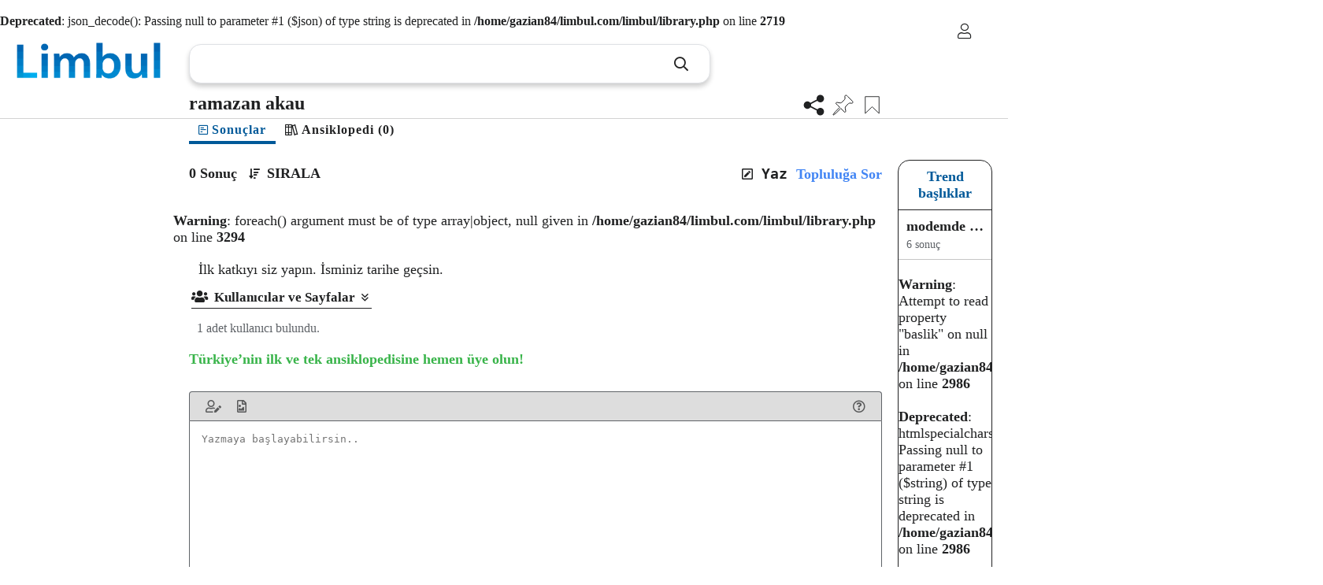

--- FILE ---
content_type: text/html; charset=UTF-8
request_url: https://www.limbul.com/tr/ramazan-akau
body_size: 10041
content:
<br />
<b>Deprecated</b>:  json_decode(): Passing null to parameter #1 ($json) of type string is deprecated in <b>/home/gazian84/limbul.com/limbul/library.php</b> on line <b>2719</b><br />
<!DOCTYPE html>
<html lang="tr">

<head>
    <meta charset="UTF-8">
    <meta name="viewport" content="width=device-width, initial-scale=1.0, maximum-scale=1">
    <meta http-equiv="X-UA-Compatible" content="IE=edge">
    <title>ramazan akau - Limbul</title>
    <!-- SEO -->
    <meta name="keywords" content="ramazan, akau">
    <meta name="description" content="ramazan akau">
    <link rel="canonical" href="https://www.limbul.com/tr/ramazan-akau">
    <meta itemprop="name" content="ramazan akau - Limbul">
    <meta itemprop="description" content="ramazan akau">
    <meta itemprop="image" content="https://www.limbul.com/media/limbul.png">
    <!-- Social: Twitter -->
    <meta name="twitter:card" content="summary_large_image">
    <meta name="twitter:site" content="@Limbulcom">
    <meta name="twitter:creator" content="@Limbulcom">
    <meta name="twitter:title" content="ramazan akau - Limbul">
    <meta name="twitter:description" content="ramazan akau">
    <meta name="twitter:image" content="https://www.limbul.com/media/limbul.png">
    <!-- Social: Facebook -->
    <meta property="og:url" content="https://www.limbul.com/tr/ramazan-akau">
    <meta property="og:type" content="website">
    <meta property="og:title" content="ramazan akau - Limbul">
    <meta property="og:image" content="https://www.limbul.com/media/limbul.png" />
    <meta property="og:description" content="ramazan akau">
    <!-- endof SEO -->
    <link rel="stylesheet" href="https://www.limbul.com/css/fontawesome-pro/css/all.min.css">
    <link rel="stylesheet" href="https://www.limbul.com/css/style.css?v=1.8.36">
    <link rel="stylesheet" href="https://www.limbul.com/css/dialog.css?v=1.8.36">
    <link rel="stylesheet" href="https://www.limbul.com/css/dialog-simple.css?v=1.8.36">
    <link rel="shortcut icon" href="https://www.limbul.com/media/limbul_favicon16x16.png" type="image/x-icon">
    <link rel="apple-touch-icon" sizes="76x76" href="https://www.limbul.com/media/Limbul_Logo_76x76.png">
    <link rel="apple-touch-icon" sizes="120x120" href="https://www.limbul.com/media/Limbul_Logo_120x120.png">
    <link rel="apple-touch-icon" sizes="152x152" href="https://www.limbul.com/media/Limbul_Logo_152x152.png">
    <link rel="apple-touch-icon" sizes="167x167" href="https://www.limbul.com/media/Limbul_Logo_167x167.png">
    <link rel="apple-touch-icon" sizes="180x180" href="https://www.limbul.com/media/Limbul_Logo_180x180.png">
    <script src="https://www.limbul.com/js/jquery.min.js" type="text/javascript"></script>
    <script src="https://www.limbul.com/js/jquery.color-2.1.2.min.js" type="text/javascript"></script>
    <script src="https://www.limbul.com/js/dialog.js?v=1.8.36" type="text/javascript"></script>
    <script src="https://www.limbul.com/js/dialog-polyfill.js?v=1.8.36" type="text/javascript"></script>
    <script type="text/javascript">
        var lg = JSON.parse('{"hakkinda":"Hakk\u0131nda","gizlilik":"Gizlilik","limbulda-ara":"Limbul&#39;da Ara","anonim":"Anonim","erkek":"Erkek","kiz":"Kad\u0131n","h_cevap-bos":"Cevap bo\u015f b\u0131rak\u0131lamaz.","h_cevap-eklenemedi":"Cevap eklenemedi.","gonder":"G\u00f6nder","yanlis-sayfa":"Yanl\u0131\u015f sayfa","goruntulenme":"g\u00f6r\u00fcnt\u00fclenme","raporla":"Raporla","rapor-edildi":"Rapor edildi.","cevap-verilmemis":"Hen\u00fcz cevap verilmemi\u015f.","bin":"B","milyon":"M","milyar":"Mr","reklam":"Reklam","sartlar":"\u015eartlar","trendler":"Trendler","basin":"Bas\u0131n","destekle":"Destekle","iletisim":"\u0130leti\u015fim","limle":"Limle...","gunluk":"G\u00fcnl\u00fck","haftalik":"Haftal\u0131k","aylik":"Ayl\u0131k","tum-zamanlar":"T\u00fcm Zamanlar","cevap":"Cevap","sirala":"SIRALA","en-iyi-cevaplar":"En iyi cevaplar","en-yeni":"En yeni","kaynak":"Kaynak","paylas":"Payla\u015f","ile-paylas":"%s ile Payla\u015f","mavi-tik":"Do\u011frulanm\u0131\u015f Veri","rapor-holder":"E\u011fer bu i\u00e7eri\u011fin; hatal\u0131, hakaret i\u00e7eren veya reklam oldu\u011funu d\u00fc\u015f\u00fcn\u00fcyorsan\u0131z bize bildirin.","url-kopyala":"Cevap linkini Kopyala","kopyalandi":"Kopyaland\u0131","cevap-silinmis":"Cevap silinmi\u015f veya art\u0131k ula\u015f\u0131lam\u0131yor.","dil-sonuc-bulunamadi":"%s1 i\u00e7in sonu\u00e7 bulunamad\u0131. %s2 sonu\u00e7lar\u0131 g\u00f6r\u00fcyorsunuz.","onceki-cevaplar":"\u00d6nceki cevaplar\u0131 y\u00fckle","sonraki-cevaplar":"Sonraki cevaplar\u0131 y\u00fckle","yanitla":"Yan\u0131tla","yanitlari-goster":"%s yan\u0131t\u0131 g\u00f6ster","yanitlari-gizle":"Yan\u0131tlar\u0131 gizle","onceki-yanitlar":"\u00d6nceki yan\u0131tlar\u0131 y\u00fckle","sonraki-yanitlar":"Sonraki yan\u0131tlar\u0131 y\u00fckle","topluluga-sor":"Toplulu\u011fa Sor","topluluga-soruldu":"Toplulu\u011fa soruldu.","topluluga-sorulmus":"Bu soruyu daha \u00f6nce sordunuz. Toplulu\u011fumuz en k\u0131sa s\u00fcrede yan\u0131t verecektir.","hata-genel":"Hata meydana geldi. L\u00fctfen daha sonra tekrar deneyiniz.","tr":"T\u00fcrk\u00e7e","en":"\u0130ngilizce","es":"\u0130spanyolca","de":"Almanca","fr":"Frans\u0131zca","ru":"Rus\u00e7a","cn":"\u00c7ince","jp":"Japonca","kr":"Korece","it":"\u0130talyanca","se":"\u0130sve\u00e7\u00e7e","pt":"Portekizce","ar":"Arap\u00e7a","in":"Hint\u00e7e","sayfa-bulunamadi":"Arad\u0131\u011f\u0131n\u0131z sayfa bulunamad\u0131.<br>Anasayfaya y\u00f6nlendiriliyorsunuz.","sonuc":"Sonu\u00e7","aciklama_anasayfa":"D\u00fcnya&#39;n\u0131n en geli\u015fmi\u015f arama motoru. Limbul ile arad\u0131\u011f\u0131n\u0131z her \u015feyi bulun.","aciklama_trend":"Limbul&#39;da herkesin en \u00e7ok arad\u0131\u011f\u0131 aramalar ve merak edilenler.","aciklama_reklam":"D\u00fcnya&#39;n\u0131n en geli\u015fmi\u015f arama motorunda uygun fiyatlarla reklam verin.","aciklama_topluluga-sor":"Merak edilen sorular.","aciklama_oturum-ac":"Limbul&#39;da oturum a\u00e7\u0131n.","aciklama_pin":"Limbul&#39;da pinlenenleri g\u00f6r.","keywords_anasayfa":"limbul, arama motoru","keywords_trend":"limbul, limbul trendler, trend","keywords_reklam":"limbul, limbul reklam, limbul ads, online reklam, internette reklam","keywords_topluluga-sor":"limbul, limbul topluluk, merak edilenler","keywords_oturum-ac":"limbul, limbul login, limbul giri\u015f, limbul kay\u0131t, limbul oturum a\u00e7, limbul \u00fcyelik","keywords_pin":"limbul, limbul pin, limbul pinle, limbul soru pinle, limbul sorular\u0131m","topluluk":"Topluluk","merak-ediyor":"%s ki\u015fi bu sorunun cevab\u0131n\u0131 merak ediyor","cevapla":"Cevapla","ad":"Ad","soyad":"Soyad","kullanici-adi":"Kullan\u0131c\u0131 ad\u0131","anonim-kullanici-adi":"Anonim kullan\u0131c\u0131 ad\u0131","parola":"Parola","yeni-parola":"Yeni parola","yeni-parola-tekrar":"Yeni parola tekrar","beni-hatirla":"Beni hat\u0131rla","oturum-ac":"Oturum A\u00e7","kayit-olmadi":"Hen\u00fcz kay\u0131t olmad\u0131n\u0131z m\u0131?","zaten-kayitli":"Zaten hesab\u0131n\u0131z var m\u0131?","hesap-olustur":"Hesap olu\u015ftur","eposta":"E-posta adresi","olustur":"Olu\u015ftur","yanlis-giris":"Yanl\u0131\u015f kullan\u0131c\u0131 ad\u0131 veya parola","kayit-basarili":"Kay\u0131t ba\u015far\u0131l\u0131. Limbul&#39;a ho\u015fgeldiniz","hata_isim-uzunluk":"Ad alan\u0131 bo\u015f b\u0131rak\u0131lamaz","hata_soyisim-uzunluk":"Soyad bo\u015f b\u0131rak\u0131lamaz","hata_gorunen-ad-uzunluk":"\u0130sim bo\u015f b\u0131rak\u0131lamaz","hata_eposta-uzunluk":"E-posta bo\u015f b\u0131rak\u0131lamaz","hata_parola-yanlis":"Parola yanl\u0131\u015f","hata_parola-uzunluk":"Parola minimum 6 karakter olmal\u0131d\u0131r","hata_parola-eslesmiyor":"Parolalar e\u015fle\u015fmiyor","hata_kullanici-adi-dogrulama":"Kullan\u0131c\u0131 ad\u0131 harf, rakam, nokta veya alt tire d\u0131\u015f\u0131nda karakter i\u00e7eremez ve minimum 5 karakter olmal\u0131d\u0131r","hata_eposta-dogrulama":"Ge\u00e7erli bir e-posta adresi giriniz","hata_eposta-alinmis":"Bu e-posta adresi kullan\u0131l\u0131yor.","hata_kullanici-adi-alinmis":"Bu kullan\u0131c\u0131 ad\u0131 al\u0131nm\u0131\u015f","hata_profil-gizli":"Profil gizlenmi\u015f","hata_kimlik-denetimi-hatasi":"Kimlik denetimi hatas\u0131","hata_telefon-dogrulama":"Ge\u00e7erli bir telefon numaras\u0131 giriniz","hata_dogum-tarihi-dogrulama":"Ge\u00e7erli bir tarih giriniz","hata_biyografi-uzunluk":"Biyografi 1000 karakterden uzun olamaz","hata_sosyal-uzunluk":"Kullan\u0131c\u0131 ad\u0131 100 karakterden uzun olamaz","hata_sehir-uzunluk":"\u015eehir 80 karakterden uzun olamaz","hata_sirket-uzunluk":"\u015eehir 100 karakterden uzun olamaz","hata_universite-uzunluk":"\u00dcniversite 100 karakterden uzun olamaz","hata_bolum-uzunluk":"B\u00f6l\u00fcm 100 karakterden uzun olamaz","hata_website-uzunluk":"\u0130nternet sitesi 100 karakterden uzun olamaz","hata_filmler-uzunluk":"Filmler 1000 karakterden uzun olamaz","hata_diziler-uzunluk":"Diziler 1000 karakterden uzun olamaz","hata_kitaplar-uzunluk":"Kitaplar 1000 karakterden uzun olamaz","hata_uygulamalar-uzunluk":"Uygulamalar 1000 karakterden uzun olamaz","hata_gidilen-ulkeler-uzunluk":"Gidilen \u00fclkeler 2000 karakterden uzun olamaz","hata_gitmek-istenen-ulkeler-uzunluk":"Gitmek istenen \u00fclkeler 2000 karakterden uzun olamaz","cikis-yap":"\u00c7\u0131k\u0131\u015f yap","kisisel-bilgi":"Ki\u015fisel bilgi","favoriler":"Favoriler","kaydedilenler":"Kaydedilenler","ayarlar":"Ayarlar","gorunen-ad":"\u0130sim","dogum-tarihi":"Do\u011fum tarihi","kayit-tarihi":"Kay\u0131t tarihi","biyografi":"Biyografi","cinsiyet":"Cinsiyet","medeni-durum":"Medeni durum","cep-telefonu":"Cep telefonu","favori-bulunamadi":"Favori bulunamad\u0131.","favori-al":"Favorilere ekle","favori-kaldir":"Favorilerden kald\u0131r","favoriye-alindi":"Favorilere eklendi","favoriden-kaldirildi":"Favorilerden kald\u0131r\u0131ld\u0131","favori":"Favori","filmler":"Filmler","diziler":"Diziler","kitaplar":"Kitaplar","uygulamalar":"Uygulamalar","ulkeler":"\u00dclkeler","gidilen":"Gidilen","gitmek-istenen":"Gitmek istenilen","e":"Erkek","k":"Kad\u0131n","?":"Karma\u015f\u0131k","iliski-var":"\u0130li\u015fkisi var","iliski-yok":"\u0130li\u015fkisi yok","bekar":"Bek\u00e2r","evli":"Evli","dul":"Dul","profil-bilgi_kullanici-adi":"Ayda bir kez de\u011fi\u015ftirebilirsiniz.","profil-bilgi_anonim-kullanici-adi":"Anonim olarak yazabilece\u011finiz kullan\u0131c\u0131 ad\u0131","profil-bilgi_kayit-tarihi":"Limbul&#39;a kay\u0131t oldu\u011funuz tarih","profil-bilgi_yeni-parola":"Parola minimum 6 karakter olmal\u0131d\u0131r","profil-bilgi_yeni-parola-tekrar":"Parolan\u0131z\u0131 do\u011fru girdi\u011finizden emin olun","genel":"Genel","kisisel":"Ki\u015fisel","sosyal":"Sosyal","hayat":"Hayat","ulke":"\u00dclke","son-degistirme":"Son de\u011fi\u015ftirme:","gun-once":"%s g\u00fcn \u00f6nce","bugun":"Bug\u00fcn","kaydet":"Kaydet","degistir":"De\u011fi\u015ftir","kaldir":"Kald\u0131r","seciniz":"Se\u00e7iniz","herkese-acik":"Herkese a\u00e7\u0131k","sadece-ben":"Sadece ben","profil-gizliligi":"Profil gizlili\u011fi","profil-fotografi":"Profil foto\u011fraf\u0131","parola-degistir":"Parola de\u011fi\u015ftir","parola-degistirildi":"Parolan\u0131z ba\u015far\u0131yla de\u011fi\u015ftirildi","aktif-oturumlar":"Aktif oturumlar","hesap-kaldirildi":"Oturum sonland\u0131r\u0131ld\u0131.","ayarlar-kaydedildi":"Ayarlar kaydedildi.","ayarlar-kaydediliyor":"Ayarlar kaydediliyor","kaydediliyor":"Kaydediliyor","kaydedildi":"Kaydedildi","soru-kaydedildi":"Soru kaydedildi","soru-pinlendi":"Soru pinlendi","kaydedilen-bulunamadi":"Kay\u0131tl\u0131 soru bulunamad\u0131.","soru-kaldirildi":"Soru kald\u0131r\u0131ld\u0131","pin-kaldirildi":"Pin kald\u0131r\u0131ld\u0131","pin-bulunamadi":"Kay\u0131tl\u0131 pin bulunamad\u0131.","cevap-kaydet":"Cevab\u0131 kaydet","kaydet-kaldir":"Cevab\u0131 kald\u0131r","cevap-kaydedildi":"Cevap kaydedildi","cevap-kaldirildi":"Cevap kald\u0131r\u0131ld\u0131","bazi-ayarlar-kaydedilmedi":"Baz\u0131 ayarlar kaydedilmedi: ","su-an-aktif":"\u015eu an aktif","sehir":"\u015eehir","sirket":"\u015eirket","universite":"\u00dcniversite","bolum":"B\u00f6l\u00fcm","internet-sitesi":"\u0130nternet sitesi","hata_resim-degil":"Dosya tipi desteklenmiyor.","hata_minimum-cozunurluk":"Minimum \u00e7\u00f6z\u00fcn\u00fcrl\u00fck: 150x150","hata_resim-boyut":"Maksimum resim boyutu: 10Mb","hata_resim-yukleme":"Resim y\u00fcklenemedi. Daha sonra tekrar deneyin.","hata_favori-uyelik-sarti":"Favoriye almak i\u00e7in \u00fcye olmal\u0131s\u0131n\u0131z.","hata_soru-kaydet-uyelik-sarti":"Soru kaydedebilmek i\u00e7in \u00fcye olmal\u0131s\u0131n\u0131z.","hata_cevap-kaydet-uyelik-sarti":"Cevap kaydedebilmek i\u00e7in \u00fcye olmal\u0131s\u0131n\u0131z.","hata_pin-uyelik-sarti":"Pinleyebilmek i\u00e7in \u00fcye olmal\u0131s\u0131n\u0131z.","reklam-olustur":"Reklam olu\u015ftur","date_lg-jan":"Ocak","date_lg-feb":"\u015eubat","date_lg-mar":"Mart","date_lg-apr":"Nisan","date_lg-may":"May\u0131s","date_lg-jun":"Haziran","date_lg-jul":"Temmuz","date_lg-aug":"A\u011fustos","date_lg-sep":"Eyl\u00fcl","date_lg-oct":"Ekim","date_lg-nov":"Kas\u0131m","date_lg-dec":"Aral\u0131k","date_lg-mon":"Pzt","date_lg-tue":"Sal","date_lg-wed":"\u00c7ar","date_lg-thu":"Pr\u015f","date_lg-fri":"Cum","date_lg-sat":"Cts","date_lg-sun":"Pzr","date_lg_f-mon":"Pazartesi","date_lg_f-tue":"Sal\u0131","date_lg_f-wed":"\u00c7ar\u015famba","date_lg_f-thu":"Per\u015fembe","date_lg_f-fri":"Cuma","date_lg_f-sat":"Cumartesi","date_lg_f-sun":"Pazar","anahtar_kelime":"Anahtar kelimelere g\u00f6re","trend_arasi":"Trend ba\u015fl\u0131klar\u0131n aras\u0131na","trend_sorular":"Trend i\u00e7eriklerde","sureli_reklam":"S\u00fcreli Reklam","anasayfa":"Anasayfa - S\u00fcper Reklam","butceye_gore":"B\u00fct\u00e7eye g\u00f6re","gosterim":"G\u00f6sterim ba\u015f\u0131","tiklanma":"T\u0131klanma ba\u015f\u0131","onaylanmadi":"Onaylanmad\u0131","onay-bekliyor":"Onay bekliyor","onaylandi":"Onayland\u0131"}');
        var lg_tr = JSON.parse('{"hakkinda":"Hakk\u0131nda","gizlilik":"Gizlilik","limbulda-ara":"Limbul&#39;da Ara","anonim":"Anonim","erkek":"Erkek","kiz":"Kad\u0131n","h_cevap-bos":"Cevap bo\u015f b\u0131rak\u0131lamaz.","h_cevap-eklenemedi":"Cevap eklenemedi.","gonder":"G\u00f6nder","yanlis-sayfa":"Yanl\u0131\u015f sayfa","goruntulenme":"g\u00f6r\u00fcnt\u00fclenme","raporla":"Raporla","rapor-edildi":"Rapor edildi.","cevap-verilmemis":"Hen\u00fcz cevap verilmemi\u015f.","bin":"B","milyon":"M","milyar":"Mr","reklam":"Reklam","sartlar":"\u015eartlar","trendler":"Trendler","basin":"Bas\u0131n","destekle":"Destekle","iletisim":"\u0130leti\u015fim","limle":"Limle...","gunluk":"G\u00fcnl\u00fck","haftalik":"Haftal\u0131k","aylik":"Ayl\u0131k","tum-zamanlar":"T\u00fcm Zamanlar","cevap":"Cevap","sirala":"SIRALA","en-iyi-cevaplar":"En iyi cevaplar","en-yeni":"En yeni","kaynak":"Kaynak","paylas":"Payla\u015f","ile-paylas":"%s ile Payla\u015f","mavi-tik":"Do\u011frulanm\u0131\u015f Veri","rapor-holder":"E\u011fer bu i\u00e7eri\u011fin; hatal\u0131, hakaret i\u00e7eren veya reklam oldu\u011funu d\u00fc\u015f\u00fcn\u00fcyorsan\u0131z bize bildirin.","url-kopyala":"Cevap linkini Kopyala","kopyalandi":"Kopyaland\u0131","cevap-silinmis":"Cevap silinmi\u015f veya art\u0131k ula\u015f\u0131lam\u0131yor.","dil-sonuc-bulunamadi":"%s1 i\u00e7in sonu\u00e7 bulunamad\u0131. %s2 sonu\u00e7lar\u0131 g\u00f6r\u00fcyorsunuz.","onceki-cevaplar":"\u00d6nceki cevaplar\u0131 y\u00fckle","sonraki-cevaplar":"Sonraki cevaplar\u0131 y\u00fckle","yanitla":"Yan\u0131tla","yanitlari-goster":"%s yan\u0131t\u0131 g\u00f6ster","yanitlari-gizle":"Yan\u0131tlar\u0131 gizle","onceki-yanitlar":"\u00d6nceki yan\u0131tlar\u0131 y\u00fckle","sonraki-yanitlar":"Sonraki yan\u0131tlar\u0131 y\u00fckle","topluluga-sor":"Toplulu\u011fa Sor","topluluga-soruldu":"Toplulu\u011fa soruldu.","topluluga-sorulmus":"Bu soruyu daha \u00f6nce sordunuz. Toplulu\u011fumuz en k\u0131sa s\u00fcrede yan\u0131t verecektir.","hata-genel":"Hata meydana geldi. L\u00fctfen daha sonra tekrar deneyiniz.","tr":"T\u00fcrk\u00e7e","en":"\u0130ngilizce","es":"\u0130spanyolca","de":"Almanca","fr":"Frans\u0131zca","ru":"Rus\u00e7a","cn":"\u00c7ince","jp":"Japonca","kr":"Korece","it":"\u0130talyanca","se":"\u0130sve\u00e7\u00e7e","pt":"Portekizce","ar":"Arap\u00e7a","in":"Hint\u00e7e","sayfa-bulunamadi":"Arad\u0131\u011f\u0131n\u0131z sayfa bulunamad\u0131.<br>Anasayfaya y\u00f6nlendiriliyorsunuz.","sonuc":"Sonu\u00e7","aciklama_anasayfa":"D\u00fcnya&#39;n\u0131n en geli\u015fmi\u015f arama motoru. Limbul ile arad\u0131\u011f\u0131n\u0131z her \u015feyi bulun.","aciklama_trend":"Limbul&#39;da herkesin en \u00e7ok arad\u0131\u011f\u0131 aramalar ve merak edilenler.","aciklama_reklam":"D\u00fcnya&#39;n\u0131n en geli\u015fmi\u015f arama motorunda uygun fiyatlarla reklam verin.","aciklama_topluluga-sor":"Merak edilen sorular.","aciklama_oturum-ac":"Limbul&#39;da oturum a\u00e7\u0131n.","aciklama_pin":"Limbul&#39;da pinlenenleri g\u00f6r.","keywords_anasayfa":"limbul, arama motoru","keywords_trend":"limbul, limbul trendler, trend","keywords_reklam":"limbul, limbul reklam, limbul ads, online reklam, internette reklam","keywords_topluluga-sor":"limbul, limbul topluluk, merak edilenler","keywords_oturum-ac":"limbul, limbul login, limbul giri\u015f, limbul kay\u0131t, limbul oturum a\u00e7, limbul \u00fcyelik","keywords_pin":"limbul, limbul pin, limbul pinle, limbul soru pinle, limbul sorular\u0131m","topluluk":"Topluluk","merak-ediyor":"%s ki\u015fi bu sorunun cevab\u0131n\u0131 merak ediyor","cevapla":"Cevapla","ad":"Ad","soyad":"Soyad","kullanici-adi":"Kullan\u0131c\u0131 ad\u0131","anonim-kullanici-adi":"Anonim kullan\u0131c\u0131 ad\u0131","parola":"Parola","yeni-parola":"Yeni parola","yeni-parola-tekrar":"Yeni parola tekrar","beni-hatirla":"Beni hat\u0131rla","oturum-ac":"Oturum A\u00e7","kayit-olmadi":"Hen\u00fcz kay\u0131t olmad\u0131n\u0131z m\u0131?","zaten-kayitli":"Zaten hesab\u0131n\u0131z var m\u0131?","hesap-olustur":"Hesap olu\u015ftur","eposta":"E-posta adresi","olustur":"Olu\u015ftur","yanlis-giris":"Yanl\u0131\u015f kullan\u0131c\u0131 ad\u0131 veya parola","kayit-basarili":"Kay\u0131t ba\u015far\u0131l\u0131. Limbul&#39;a ho\u015fgeldiniz","hata_isim-uzunluk":"Ad alan\u0131 bo\u015f b\u0131rak\u0131lamaz","hata_soyisim-uzunluk":"Soyad bo\u015f b\u0131rak\u0131lamaz","hata_gorunen-ad-uzunluk":"\u0130sim bo\u015f b\u0131rak\u0131lamaz","hata_eposta-uzunluk":"E-posta bo\u015f b\u0131rak\u0131lamaz","hata_parola-yanlis":"Parola yanl\u0131\u015f","hata_parola-uzunluk":"Parola minimum 6 karakter olmal\u0131d\u0131r","hata_parola-eslesmiyor":"Parolalar e\u015fle\u015fmiyor","hata_kullanici-adi-dogrulama":"Kullan\u0131c\u0131 ad\u0131 harf, rakam, nokta veya alt tire d\u0131\u015f\u0131nda karakter i\u00e7eremez ve minimum 5 karakter olmal\u0131d\u0131r","hata_eposta-dogrulama":"Ge\u00e7erli bir e-posta adresi giriniz","hata_eposta-alinmis":"Bu e-posta adresi kullan\u0131l\u0131yor.","hata_kullanici-adi-alinmis":"Bu kullan\u0131c\u0131 ad\u0131 al\u0131nm\u0131\u015f","hata_profil-gizli":"Profil gizlenmi\u015f","hata_kimlik-denetimi-hatasi":"Kimlik denetimi hatas\u0131","hata_telefon-dogrulama":"Ge\u00e7erli bir telefon numaras\u0131 giriniz","hata_dogum-tarihi-dogrulama":"Ge\u00e7erli bir tarih giriniz","hata_biyografi-uzunluk":"Biyografi 1000 karakterden uzun olamaz","hata_sosyal-uzunluk":"Kullan\u0131c\u0131 ad\u0131 100 karakterden uzun olamaz","hata_sehir-uzunluk":"\u015eehir 80 karakterden uzun olamaz","hata_sirket-uzunluk":"\u015eehir 100 karakterden uzun olamaz","hata_universite-uzunluk":"\u00dcniversite 100 karakterden uzun olamaz","hata_bolum-uzunluk":"B\u00f6l\u00fcm 100 karakterden uzun olamaz","hata_website-uzunluk":"\u0130nternet sitesi 100 karakterden uzun olamaz","hata_filmler-uzunluk":"Filmler 1000 karakterden uzun olamaz","hata_diziler-uzunluk":"Diziler 1000 karakterden uzun olamaz","hata_kitaplar-uzunluk":"Kitaplar 1000 karakterden uzun olamaz","hata_uygulamalar-uzunluk":"Uygulamalar 1000 karakterden uzun olamaz","hata_gidilen-ulkeler-uzunluk":"Gidilen \u00fclkeler 2000 karakterden uzun olamaz","hata_gitmek-istenen-ulkeler-uzunluk":"Gitmek istenen \u00fclkeler 2000 karakterden uzun olamaz","cikis-yap":"\u00c7\u0131k\u0131\u015f yap","kisisel-bilgi":"Ki\u015fisel bilgi","favoriler":"Favoriler","kaydedilenler":"Kaydedilenler","ayarlar":"Ayarlar","gorunen-ad":"\u0130sim","dogum-tarihi":"Do\u011fum tarihi","kayit-tarihi":"Kay\u0131t tarihi","biyografi":"Biyografi","cinsiyet":"Cinsiyet","medeni-durum":"Medeni durum","cep-telefonu":"Cep telefonu","favori-bulunamadi":"Favori bulunamad\u0131.","favori-al":"Favorilere ekle","favori-kaldir":"Favorilerden kald\u0131r","favoriye-alindi":"Favorilere eklendi","favoriden-kaldirildi":"Favorilerden kald\u0131r\u0131ld\u0131","favori":"Favori","filmler":"Filmler","diziler":"Diziler","kitaplar":"Kitaplar","uygulamalar":"Uygulamalar","ulkeler":"\u00dclkeler","gidilen":"Gidilen","gitmek-istenen":"Gitmek istenilen","e":"Erkek","k":"Kad\u0131n","?":"Karma\u015f\u0131k","iliski-var":"\u0130li\u015fkisi var","iliski-yok":"\u0130li\u015fkisi yok","bekar":"Bek\u00e2r","evli":"Evli","dul":"Dul","profil-bilgi_kullanici-adi":"Ayda bir kez de\u011fi\u015ftirebilirsiniz.","profil-bilgi_anonim-kullanici-adi":"Anonim olarak yazabilece\u011finiz kullan\u0131c\u0131 ad\u0131","profil-bilgi_kayit-tarihi":"Limbul&#39;a kay\u0131t oldu\u011funuz tarih","profil-bilgi_yeni-parola":"Parola minimum 6 karakter olmal\u0131d\u0131r","profil-bilgi_yeni-parola-tekrar":"Parolan\u0131z\u0131 do\u011fru girdi\u011finizden emin olun","genel":"Genel","kisisel":"Ki\u015fisel","sosyal":"Sosyal","hayat":"Hayat","ulke":"\u00dclke","son-degistirme":"Son de\u011fi\u015ftirme:","gun-once":"%s g\u00fcn \u00f6nce","bugun":"Bug\u00fcn","kaydet":"Kaydet","degistir":"De\u011fi\u015ftir","kaldir":"Kald\u0131r","seciniz":"Se\u00e7iniz","herkese-acik":"Herkese a\u00e7\u0131k","sadece-ben":"Sadece ben","profil-gizliligi":"Profil gizlili\u011fi","profil-fotografi":"Profil foto\u011fraf\u0131","parola-degistir":"Parola de\u011fi\u015ftir","parola-degistirildi":"Parolan\u0131z ba\u015far\u0131yla de\u011fi\u015ftirildi","aktif-oturumlar":"Aktif oturumlar","hesap-kaldirildi":"Oturum sonland\u0131r\u0131ld\u0131.","ayarlar-kaydedildi":"Ayarlar kaydedildi.","ayarlar-kaydediliyor":"Ayarlar kaydediliyor","kaydediliyor":"Kaydediliyor","kaydedildi":"Kaydedildi","soru-kaydedildi":"Soru kaydedildi","soru-pinlendi":"Soru pinlendi","kaydedilen-bulunamadi":"Kay\u0131tl\u0131 soru bulunamad\u0131.","soru-kaldirildi":"Soru kald\u0131r\u0131ld\u0131","pin-kaldirildi":"Pin kald\u0131r\u0131ld\u0131","pin-bulunamadi":"Kay\u0131tl\u0131 pin bulunamad\u0131.","cevap-kaydet":"Cevab\u0131 kaydet","kaydet-kaldir":"Cevab\u0131 kald\u0131r","cevap-kaydedildi":"Cevap kaydedildi","cevap-kaldirildi":"Cevap kald\u0131r\u0131ld\u0131","bazi-ayarlar-kaydedilmedi":"Baz\u0131 ayarlar kaydedilmedi: ","su-an-aktif":"\u015eu an aktif","sehir":"\u015eehir","sirket":"\u015eirket","universite":"\u00dcniversite","bolum":"B\u00f6l\u00fcm","internet-sitesi":"\u0130nternet sitesi","hata_resim-degil":"Dosya tipi desteklenmiyor.","hata_minimum-cozunurluk":"Minimum \u00e7\u00f6z\u00fcn\u00fcrl\u00fck: 150x150","hata_resim-boyut":"Maksimum resim boyutu: 10Mb","hata_resim-yukleme":"Resim y\u00fcklenemedi. Daha sonra tekrar deneyin.","hata_favori-uyelik-sarti":"Favoriye almak i\u00e7in \u00fcye olmal\u0131s\u0131n\u0131z.","hata_soru-kaydet-uyelik-sarti":"Soru kaydedebilmek i\u00e7in \u00fcye olmal\u0131s\u0131n\u0131z.","hata_cevap-kaydet-uyelik-sarti":"Cevap kaydedebilmek i\u00e7in \u00fcye olmal\u0131s\u0131n\u0131z.","hata_pin-uyelik-sarti":"Pinleyebilmek i\u00e7in \u00fcye olmal\u0131s\u0131n\u0131z.","reklam-olustur":"Reklam olu\u015ftur","date_lg-jan":"Ocak","date_lg-feb":"\u015eubat","date_lg-mar":"Mart","date_lg-apr":"Nisan","date_lg-may":"May\u0131s","date_lg-jun":"Haziran","date_lg-jul":"Temmuz","date_lg-aug":"A\u011fustos","date_lg-sep":"Eyl\u00fcl","date_lg-oct":"Ekim","date_lg-nov":"Kas\u0131m","date_lg-dec":"Aral\u0131k","date_lg-mon":"Pzt","date_lg-tue":"Sal","date_lg-wed":"\u00c7ar","date_lg-thu":"Pr\u015f","date_lg-fri":"Cum","date_lg-sat":"Cts","date_lg-sun":"Pzr","date_lg_f-mon":"Pazartesi","date_lg_f-tue":"Sal\u0131","date_lg_f-wed":"\u00c7ar\u015famba","date_lg_f-thu":"Per\u015fembe","date_lg_f-fri":"Cuma","date_lg_f-sat":"Cumartesi","date_lg_f-sun":"Pazar","anahtar_kelime":"Anahtar kelimelere g\u00f6re","trend_arasi":"Trend ba\u015fl\u0131klar\u0131n aras\u0131na","trend_sorular":"Trend i\u00e7eriklerde","sureli_reklam":"S\u00fcreli Reklam","anasayfa":"Anasayfa - S\u00fcper Reklam","butceye_gore":"B\u00fct\u00e7eye g\u00f6re","gosterim":"G\u00f6sterim ba\u015f\u0131","tiklanma":"T\u0131klanma ba\u015f\u0131","onaylanmadi":"Onaylanmad\u0131","onay-bekliyor":"Onay bekliyor","onaylandi":"Onayland\u0131"}');
        var soru = "ramazan-akau";
        var sdil = "tr";
        var host = "https://www.limbul.com";
        var title = "ramazan akau";
        const qRxf = false;
    </script>
    <script src="https://www.limbul.com/js/f.js?v=1.8.36" type="text/javascript"></script>
            <script src="https://www.google.com/recaptcha/api.js?render=6LeqocgUAAAAAKAYaBQc1BlKSPzK7xhfgIOyy-GO"></script>
        <!-- Global site tag (gtag.js) - Google Analytics -->
        <script async src="https://www.googletagmanager.com/gtag/js?id=UA-70457118-1"></script>
        <script>
            window.dataLayer = window.dataLayer || [];

            function gtag() {
                dataLayer.push(arguments);
            }
            gtag('js', new Date());

            gtag('config', 'UA-70457118-1');
        </script>
        <!-- <script data-ad-client="ca-pub-1452009002535076" async src="https://pagead2.googlesyndication.com/pagead/js/adsbygoogle.js"></script> -->
    <script type="application/ld+json">
        {
    "@context": "https://schema.org",
    "@type": "QAPage",
    "mainEntity": {
        "@type": "Question",
        "name": "ramazan akau",
        "answerCount": 0,
        "dateCreated": "2022-12-29T23:20:11+03:00"
    }
}    </script>
</head>

<body class="soru-body" dir="ltr">
    <div class="nav-soru" style="position: static">
        <div class="logo">
            <div class="logo-div">
                <div class="top-nav">
                    <div class="mobile">
                        <i class="left-menu fas fa-bars"></i>
                        <div class="user-dropdown right">
                            <a class="user-dropdown-icon">
                                <i class="fal fa-user inline-block"></i>
                            </a>
                            <div class="dropdown-content">
                                <div class="dropdown-group">
                                    <a class="dropdown-item dropdown-hover" href="https://www.limbul.com/login">
                                        <div class="dropdown-icon">
                                            <i class="far fa-user"></i>
                                        </div>
                                        <span class="dropdown-text">Oturum Aç</span>
                                    </a>
                                                                        <div class="dropdown-sub-content accounts" style="display: none;">
                                        <div class="dropdown-title">
                                            <i class="far fa-arrow-left dropdown-back"></i>
                                            <span>Hesaplar</span>
                                        </div>
                                        <div class="dropdown-group">
                                                                                    </div>
                                        <!-- <div class="dropdown-group">
                                        <a class="dropdown-item dropdown-hover" href="https://www.limbul.com/logout">
                                            <div class="dropdown-icon">
                                                <i class="far fa-sign-out-alt"></i>
                                            </div>
                                            <span class="dropdown-text">Çıkış yap</span>
                                        </a>
                                    </div> -->
                                    </div>
                                </div>
                                <div class="dropdown-settings dropdown-group">
                                    <div class="dropdown-item">
                                        <!-- <input type="hidden" name="change_theme"> -->
                                        <div class="dropdown-icon">
                                            <i class="far fa-moon"></i>
                                        </div>
                                        <span class="dropdown-text">Koyu Tema</span>
                                        <div class="switch-div">
                                            <label class="switch"><input type="checkbox" name="dark_theme" ><span class='slider round imp'></span></label>
                                        </div>
                                    </div>
                                    <div class="dropdown-item dropdown-hover">
                                        <input type="hidden" name="third_party_ads">
                                        <div class="dropdown-icon">
                                            <i class="fas fa-ad"></i>
                                        </div>
                                        <span class="dropdown-text">3. parti reklamlar: <span class="third_party_ads_text">Kapalı</span></span>
                                        <i class="far fa-angle-right"></i>
                                    </div>
                                    <div class="dropdown-sub-content third_party_ads" style="display: none;">
                                        <div class="dropdown-title">
                                            <i class="far fa-arrow-left dropdown-back"></i>
                                            <span>3. parti reklamlar</span>
                                        </div>
                                        <div class="dropdown-description">
                                            Limbul 3. parti reklamları açıp kapatmayı sizin seçiminize bırakmıştır. Limbul herkesin hayatını kolaylaştırmayı hedeflemektedir. 3. parti reklamları istediğiniz zaman açıp kapatmakta özgürsünüz.
                                        </div>
                                        <div class="dropdown-item">
                                            <span>3. parti reklamlar</span>
                                            <div class="switch-div">
                                                <label class="switch"><input type="checkbox" name="google_ads" ><span class='slider round imp'></span></label>
                                            </div>
                                        </div>
                                    </div>
                                </div>
                                                            </div>
                        </div>
                    </div>
                    <div class="normal">
                        <div class="user-dropdown right">
                            <a class="user-dropdown-icon">
                                <i class="fal fa-user inline-block"></i>
                            </a>
                            <div class="dropdown-content">
                                <div class="dropdown-group">
                                    <a class="dropdown-item dropdown-hover" href="https://www.limbul.com/login">
                                        <div class="dropdown-icon">
                                            <i class="far fa-user"></i>
                                        </div>
                                        <span class="dropdown-text">Oturum Aç</span>
                                    </a>
                                                                        <div class="dropdown-sub-content accounts" style="display: none;">
                                        <div class="dropdown-title">
                                            <i class="far fa-arrow-left dropdown-back"></i>
                                            <span>Hesaplar</span>
                                        </div>
                                        <div class="dropdown-group">
                                                                                    </div>
                                        <!-- <div class="dropdown-group">
                                        <a class="dropdown-item dropdown-hover" href="https://www.limbul.com/logout">
                                            <div class="dropdown-icon">
                                                <i class="far fa-sign-out-alt"></i>
                                            </div>
                                            <span class="dropdown-text">Çıkış yap</span>
                                        </a>
                                    </div> -->
                                    </div>
                                </div>
                                <div class="dropdown-settings dropdown-group">
                                    <div class="dropdown-item">
                                        <!-- <input type="hidden" name="change_theme"> -->
                                        <div class="dropdown-icon">
                                            <i class="far fa-moon"></i>
                                        </div>
                                        <span class="dropdown-text">Koyu Tema</span>
                                        <div class="switch-div">
                                            <label class="switch"><input type="checkbox" name="dark_theme" ><span class='slider round imp'></span></label>
                                        </div>
                                    </div>
                                    <div class="dropdown-item dropdown-hover">
                                        <input type="hidden" name="third_party_ads">
                                        <div class="dropdown-icon">
                                            <i class="fas fa-ad"></i>
                                        </div>
                                        <span class="dropdown-text">3. parti reklamlar: <span class="third_party_ads_text">Kapalı</span></span>
                                        <i class="far fa-angle-right"></i>
                                    </div>
                                    <div class="dropdown-sub-content third_party_ads" style="display: none;">
                                        <div class="dropdown-title">
                                            <i class="far fa-arrow-left dropdown-back"></i>
                                            <span>3. parti reklamlar</span>
                                        </div>
                                        <div class="dropdown-description">
                                            Limbul 3. parti reklamları açıp kapatmayı sizin seçiminize bırakmıştır. Limbul herkesin hayatını kolaylaştırmayı hedeflemektedir. 3. parti reklamları istediğiniz zaman açıp kapatmakta özgürsünüz.
                                        </div>
                                        <div class="dropdown-item">
                                            <span>3. parti reklamlar</span>
                                            <div class="switch-div">
                                                <label class="switch"><input type="checkbox" name="google_ads" ><span class='slider round imp'></span></label>
                                            </div>
                                        </div>
                                    </div>
                                </div>
                                                            </div>
                        </div>
                    </div>
                </div>
                <a href="https://www.limbul.com">
                    <img src="https://www.limbul.com/media/limbul.png" alt="Limbul">
                </a>
            </div>
            <form action="https://www.limbul.com/search.php" method="GET" id="searchform" autocomplete="off">
                <div id="search" class="search-main">
                    <div class="searchbox">
                        <div class="searchbox-bar">
                            <i class="left-icon far fa-arrow-left"></i>
                            <i class="left-search-icon far fa-search search-icon"></i>
                            <input spellcheck="false" type="text" id="searchbox" name="q" maxlength="512" required>
                            <i class="close-icon far fa-times"></i>
                            <i class="search-icon far fa-search"></i>
                        </div>
                        <div class="suggestion-main">
                            <hr />
                            <div class="suggestion">

                            </div>
                        </div>
                    </div>
                </div>
            </form>
        </div>
        <div class="content">
            
                <div class='baslik'>
                <div class='baslik-trend no-select'>
                <svg class='soru-kaydet-mobile right ' version='1.0' viewBox='0 0 30 30'>
                    <polygon fill='var(--color-bg)' stroke='var(--color-f)' stroke-miterlimit='10' points='5.244,3.027 5.244,26.689 14.999,17.339 24.754,26.689 24.754,3.027 '/>
                </svg>
                
                <svg class='soru-pinle-mobile right ' version='1.0' viewBox='0 0 27 27'>
	                <path fill-rule='evenodd' clip-rule='evenodd' fill='none' stroke='var(--color-f)' stroke-miterlimit='10' d='M9.346,16.292
                    c-0.901-0.898-1.744-1.736-2.585-2.576c-0.794-0.792-1.583-1.591-2.384-2.377c-0.132-0.129-0.124-0.221-0.039-0.361
                    c0.385-0.641,1.203-1.002,2.03-0.852c0.829,0.15,1.649,0.358,2.481,0.491c0.516,0.082,1.047,0.101,1.57,0.09
                    c0.623-0.012,1.127-0.312,1.563-0.752c1.096-1.107,2.191-2.214,3.305-3.302c0.442-0.43,0.652-0.946,0.715-1.533
                    c0.075-0.719,0.053-1.435-0.143-2.139c-0.194-0.705,0.136-1.821,1.079-2.006c0.571-0.112,1.036,0.103,1.435,0.485
                    c0.412,0.394,0.809,0.803,1.212,1.205c1.978,1.979,3.956,3.956,5.932,5.937c0.396,0.398,0.628,0.872,0.507,1.45
                    c-0.194,0.957-1.213,1.264-1.864,1.107c-0.851-0.204-1.7-0.268-2.562-0.115c-0.463,0.082-0.864,0.28-1.203,0.622
                    c-1.089,1.103-2.172,2.212-3.291,3.283c-0.724,0.692-0.955,1.527-0.818,2.465c0.139,0.966,0.359,1.92,0.545,2.879
                    c0.104,0.545,0.114,1.081-0.124,1.598c-0.151,0.33-0.388,0.58-0.691,0.775c-0.146,0.094-0.235,0.078-0.359-0.049
                    c-1.564-1.575-3.136-3.142-4.703-4.712c-0.059-0.06-0.105-0.132-0.173-0.219c-0.101,0.097-0.172,0.161-0.241,0.229
                    c-1.885,1.846-3.751,3.711-5.665,5.527c-0.792,0.752-1.679,1.407-2.543,2.082c-0.272,0.211-0.602,0.359-0.921,0.499
                    c-0.116,0.05-0.319,0.04-0.409-0.033c-0.071-0.059-0.072-0.27-0.03-0.387c0.086-0.24,0.202-0.479,0.341-0.693
                    c0.773-1.194,1.709-2.258,2.689-3.277c1.673-1.738,3.38-3.441,5.075-5.157C9.147,16.405,9.244,16.36,9.346,16.292z'/>
                </svg>
                
                <svg class='soru-paylas-mobile right' version='1.0' viewBox='0 0 27 27'>
                    <path fill='var(--color-f)' d='M21.654,17.025c-1.508,0-2.834,0.718-3.705,1.818l-8.048-4.117c0.106-0.394,0.181-0.8,0.181-1.228
                    c0-0.465-0.09-0.903-0.215-1.33l8.016-4.098c0.861,1.148,2.225,1.899,3.773,1.899c2.621,0,4.74-2.12,4.74-4.739
                    c0-2.616-2.119-4.739-4.74-4.739c-2.615,0-4.74,2.123-4.74,4.739c0,0.428,0.076,0.835,0.184,1.229l-8.05,4.117
                    c-0.868-1.1-2.2-1.82-3.708-1.82c-2.62,0-4.739,2.123-4.739,4.741s2.12,4.74,4.739,4.74c1.549,0,2.911-0.754,3.778-1.904
                    l8.01,4.099c-0.125,0.425-0.219,0.866-0.219,1.333c0,2.617,2.127,4.741,4.742,4.741c2.619,0,4.74-2.124,4.74-4.741
                    C26.396,19.147,24.273,17.025,21.654,17.025z'/>
                </svg>
                </div>
                <span class='baslik-text'>ramazan akau</span>
                <div class='baslik-bilgi'>
                
                <svg class='soru-paylas' version='1.0' viewBox='0 0 27 27'>
                    <path fill='var(--color-f)' d='M21.654,17.025c-1.508,0-2.834,0.718-3.705,1.818l-8.048-4.117c0.106-0.394,0.181-0.8,0.181-1.228
                    c0-0.465-0.09-0.903-0.215-1.33l8.016-4.098c0.861,1.148,2.225,1.899,3.773,1.899c2.621,0,4.74-2.12,4.74-4.739
                    c0-2.616-2.119-4.739-4.74-4.739c-2.615,0-4.74,2.123-4.74,4.739c0,0.428,0.076,0.835,0.184,1.229l-8.05,4.117
                    c-0.868-1.1-2.2-1.82-3.708-1.82c-2.62,0-4.739,2.123-4.739,4.741s2.12,4.74,4.739,4.74c1.549,0,2.911-0.754,3.778-1.904
                    l8.01,4.099c-0.125,0.425-0.219,0.866-0.219,1.333c0,2.617,2.127,4.741,4.742,4.741c2.619,0,4.74-2.124,4.74-4.741
                    C26.396,19.147,24.273,17.025,21.654,17.025z'/>
                </svg>
                
                
                <svg class='soru-pinle ' version='1.0' viewBox='0 0 27 27'>
	                <path fill-rule='evenodd' clip-rule='evenodd' fill='none' stroke='var(--color-f)' stroke-miterlimit='10' d='M9.346,16.292
                    c-0.901-0.898-1.744-1.736-2.585-2.576c-0.794-0.792-1.583-1.591-2.384-2.377c-0.132-0.129-0.124-0.221-0.039-0.361
                    c0.385-0.641,1.203-1.002,2.03-0.852c0.829,0.15,1.649,0.358,2.481,0.491c0.516,0.082,1.047,0.101,1.57,0.09
                    c0.623-0.012,1.127-0.312,1.563-0.752c1.096-1.107,2.191-2.214,3.305-3.302c0.442-0.43,0.652-0.946,0.715-1.533
                    c0.075-0.719,0.053-1.435-0.143-2.139c-0.194-0.705,0.136-1.821,1.079-2.006c0.571-0.112,1.036,0.103,1.435,0.485
                    c0.412,0.394,0.809,0.803,1.212,1.205c1.978,1.979,3.956,3.956,5.932,5.937c0.396,0.398,0.628,0.872,0.507,1.45
                    c-0.194,0.957-1.213,1.264-1.864,1.107c-0.851-0.204-1.7-0.268-2.562-0.115c-0.463,0.082-0.864,0.28-1.203,0.622
                    c-1.089,1.103-2.172,2.212-3.291,3.283c-0.724,0.692-0.955,1.527-0.818,2.465c0.139,0.966,0.359,1.92,0.545,2.879
                    c0.104,0.545,0.114,1.081-0.124,1.598c-0.151,0.33-0.388,0.58-0.691,0.775c-0.146,0.094-0.235,0.078-0.359-0.049
                    c-1.564-1.575-3.136-3.142-4.703-4.712c-0.059-0.06-0.105-0.132-0.173-0.219c-0.101,0.097-0.172,0.161-0.241,0.229
                    c-1.885,1.846-3.751,3.711-5.665,5.527c-0.792,0.752-1.679,1.407-2.543,2.082c-0.272,0.211-0.602,0.359-0.921,0.499
                    c-0.116,0.05-0.319,0.04-0.409-0.033c-0.071-0.059-0.072-0.27-0.03-0.387c0.086-0.24,0.202-0.479,0.341-0.693
                    c0.773-1.194,1.709-2.258,2.689-3.277c1.673-1.738,3.38-3.441,5.075-5.157C9.147,16.405,9.244,16.36,9.346,16.292z'/>
                </svg>
                
                
                <svg class='soru-kaydet ' version='1.0' viewBox='0 0 30 30'>
                    <polygon fill='var(--color-bg)' stroke='var(--color-f)' stroke-miterlimit='10' points='5.244,3.027 5.244,26.689 14.999,17.339 24.754,26.689 24.754,3.027 '/>
                </svg>
                
                
                </div>
                <input type='hidden' id='sid' value='82567'>
                </div>
                        </div>
        <div class="menu-div">
            <div class="menu">
                <a href="https://www.limbul.com" class="menu-logo"><img src="https://www.limbul.com/media/limbul.png" alt="Limbul"></a>
                <a href="https://www.limbul.com/about">Hakkında</a>
                <a href="https://www.limbul.com/ads">Reklam</a>
                <a href="https://www.limbul.com/privacy">Gizlilik</a>
                <a href="https://www.limbul.com/policies">Şartlar</a>
                <a href="https://www.limbul.com/press">Basın</a>
                <a href="https://www.limbul.com/subscribe">Destekle</a>
                <a href="https://www.limbul.com/contact">İletişim</a>
                <a href="https://www.limbul.com/download">İndir</a>
            </div>
        </div>
    </div>
    <div class="soru-action no-select" style="position: static">
        <span class="action-button selected">
            <i class="far fa-poll-h"></i>
            <span>Sonuçlar</span>
        </span>
        <span class="action-button" data-action="wiki">
            <i class="far fa-books"></i>
            <span>Ansiklopedi <span title="Kelime sayısı">(0)</span></span>
        </span>
            </div>
    <div class="soru-main" id="soru_main">
        <div class="soru-main-content">
            <div class="siralama">
                <div class="siralama-div">
                                        <span>0 Sonuç</span>
                    <span class="sort-by">
                        <div class="tikla">
                            <i title="SIRALA" class="fas fa-sort-amount-down"></i>
                            <span>SIRALA</span>
                        </div>
                        <ol class="sort-items">
                            <li data-request="top-answers">En iyi cevaplar</li>
                            <li data-request="newest-answers">En yeni</li>
                        </ol>
                        <i class="w8 fa fa-spinner fa-spin"></i>
                    </span>
                </div>
                <div class="siralama-div">
                    <span id="yaz">
                        <i class="far fa-pen-square"></i>
                        <span>Yaz</span>
                    </span>
                    <span class='no-select' id='topluluga_sor'>Topluluğa Sor</span>                </div>

                <script type="text/javascript">
                    var ajax = false;
                    var view = "top-answers";
                    $('.sort-by .tikla').click(function() {
                        if (ajax) return;
                        var sort_items = $('.sort-items');
                        if (sort_items.css('display') == "block") {
                            sort_items.css({
                                display: "none"
                            });
                        } else {
                            sort_items.css({
                                display: "block"
                            });
                        }
                    });
                    //itemler
                    $('.sort-items li').click(function() {
                        var li = $(this);
                        var data = {
                            istek: li.attr('data-request'),
                            soru_dili: sdil
                        };
                        $('.w8').css({
                            display: "inline-block"
                        });
                        $('.sort-items').css({
                            display: "none"
                        });
                        $('.sort-by').css({
                            cursor: "default"
                        });
                        ajax = true;

                        jQuery.post(soru, data, function(response) {
                            $('.w8').css({
                                display: "none"
                            });
                            //yeni cevapları yazdırma
                            $('.cevaplar:eq(0)').html(response);
                            listenAgain();
                            $('.sort-by').css({
                                cursor: "pointer"
                            });
                            ajax = false;
                            view = data.istek;
                        }).fail(function(response) {
                            $('.w8').css({
                                display: "none"
                            });
                            console.log(response);
                            $('.sort-by').css({
                                cursor: "pointer"
                            });
                            ajax = false;
                        });
                    });
                </script>
            </div>
            <div class="sozluk">
                            </div>
            <div class='cevaplar'>
                <br />
<b>Warning</b>:  foreach() argument must be of type array|object, null given in <b>/home/gazian84/limbul.com/limbul/library.php</b> on line <b>3294</b><br />
<span class='cevap-item'>İlk katkıyı siz yapın. İsminiz tarihe geçsin.</span>            </div>
            <div class="wiki-preview">
                            </div>
            <div class="diger-sonuclar cevaplar">
                <div class='diger-sonuclar-icerik'></div>            </div>
            <div class="users">
                
                            <div class='users-title no-select'>
                                <i class='fas fa-users' style='margin-right: 4px;'></i>
                                <span>Kullanıcılar ve Sayfalar</span>
                                <i class='far fa-angle-double-down ic-arrows'></i>
                            </div>
                            <p class='aciklama'>
                                1 adet kullanıcı bulundu.
                            </p>
                            <div class='users-list' style='display: none;'>
                                <div class='users-list-dummy'></div>
                                
                                <div class='users-list-item'>
                                    <div class='users-list-item-photo'><a href='https://www.limbul.com/ramazanakay' target='_blank'><img width='100%' src='https://www.limbul.com/media/user.png' onerror='this.src"https://www.limbul.com/media/user.png"' alt='ramazanakay' /></a></div>
                                    <a href='https://www.limbul.com/ramazanakay' target='_blank'>
                                        <b style='color: var(--color-f)'>Ramazan Akay</b>
                                        <div>ramazanakay</div>
                                    </a>
                                </div>
                                
                            </div>
                                        </div>
            <div class="limbul-register-link" style="display: block;">
                <a href="https://www.limbul.com/login#register">Türkiye’nin ilk ve tek ansiklopedisine hemen üye olun!</a>
            </div>
            <div class="r-main">
                            </div>
            <div class='cevapyaz'>
                <form id="cevapyazform" action="ramazan-akau" method="POST" enctype="multipart/form-data">
                    <div class="wiki-edit" >
                        <div class="edit-buttons no-select">
                            <!-- <i class="far fa-bold" data-edit="bold" data-pos="top" data-title="Kalın metin"></i>
                            <i class="far fa-italic" data-edit="italic" data-pos="top" data-title="Eğik metin"></i>
                            <i class="far fa-strikethrough" data-edit="strike" data-pos="top" data-title="Çizili metin"></i>
                            <i class="far fa-quote-right" style="margin-left: 10px" data-edit="blockquote" data-pos="top" data-title="Alıntı"></i>
                            <i class="far fa-heading" data-edit="heading" data-pos="top" data-title="Başlık"></i> -->
                            <div style="display: inline-flex;">
                                <div class="custom-select" data-name="nickname" style="display: inline">
                                    <i class="far fa-user-edit custom-select-title" data-edit="user"></i>
                                    <ul>
                                        <li value="?">Anonim</li>
                                                                            </ul>
                                </div>
                                <i class="far fa-file-image" data-edit="image" data-toggle="tooltip" data-title="Resim ekle" data-pos="top"></i>
                                <span class="image-info"></span>
                                <i class="far fa-times image-remove" style="display: none;"></i>
                            </div>
                            <i class="far fa-question-circle right" data-edit="help" data-pos="top" data-title="Yardım"></i>
                            <span class="karakter-limit right"></span>
                        </div>
                        <textarea class="editable" name="cevap_code" id="cevap_code" spellcheck="true" placeholder="Yazmaya başlayabilirsin.."></textarea>
                        <input type="hidden" name="cevap" value="">
                        <input type="hidden" name="nickname" value="?">
                        <!-- <h3 style="display: none; color: #42a;" id="preview_title">Önizleme</h3> -->
                        <!-- <div class="editable-view"></div> -->
                        <img style="display: none;" src="#" alt="preview" id="image_preview">
                        <input type="file" name="resim" style="display: none;" accept="image/x-png,image/gif,image/jpeg">
                        <div class="info" style="display: none;">
                            <i class="far fa-info-circle"></i>
                            <b class="nickname_display">Anonim</b> olarak yazıyorsunuz
                        </div>
                        <div class="info">
                            
                                <i class='far fa-info-circle'></i>
                                Cevap yazmak için <a href='https://www.limbul.com/login' rel='nofollow'>oturum aç</a>
                                                        </div>
                        <div class="send button success-bg">
                            <i class="far fa-paper-plane"></i>
                            Paylaş
                        </div>
                        <div class="quote wiki-help" id="wiki_help">
                            <div>Editörde kullanabileceğiniz etiketler şu şekildedir;</div>
                            <div class="editor-items">
                                <table>
                                    <tr>
                                        <th>Kullanım</th>
                                        <th>Önizleme</th>
                                    </tr>
                                    
                                            <tr> 
                                                <td>*kalın metin*</td>
                                                <td><b>kalın metin</b></td>
                                            </tr>
                                            
                                            <tr> 
                                                <td>__eğik metin__</td>
                                                <td><i>eğik metin</i></td>
                                            </tr>
                                            
                                            <tr> 
                                                <td>--çizili metin--</td>
                                                <td><s>çizili metin</s></td>
                                            </tr>
                                            
                                            <tr> 
                                                <td>> Alıntı</td>
                                                <td><div class='blockquote'>Alıntı</div></td>
                                            </tr>
                                            
                                            <tr> 
                                                <td>##Başlık##</td>
                                                <td><h3>Başlık</h3></td>
                                            </tr>
                                            
                                            <tr> 
                                                <td>^Site içi arama yap^</td>
                                                <td><a href='https://www.limbul.com/?q=Site içi arama yap'>Site içi arama yap</a></td>
                                            </tr>
                                                                            </table>
                            </div>
                            <div class="button success btn-close">Tamam</div>
                        </div>
                    </div>
                    <input type="hidden" name="soru_dili" value="tr">
                    <input type="hidden" name="token">
                    <br>
                    <span class="answer-locked" style="color: red;"></span>
                    <div class="answer-locked"></div>
                </form>
            </div>
        </div>
        <div class="trend-topics">
            <div class="trend-topics-header"><a href="https://www.limbul.com/trend">Trend başlıklar</a></div>
            <div>
                
                        <a class='trend-topics-item' href='https://www.limbul.com/tr/modemde-mavi-isik-yaniyor' style=''>
                            <span class='trend-topics-item-index'>1</span>
                            <div class='trend-topics-item-content'>
                                <span class='header'>modemde mavi ???k yan?yor</span>
                                <span class='details'>6 sonuç</span>
                            </div>
                        </a>
                        <br />
<b>Warning</b>:  Attempt to read property "baslik" on null in <b>/home/gazian84/limbul.com/limbul/soru.php</b> on line <b>2986</b><br />
<br />
<b>Deprecated</b>:  htmlspecialchars(): Passing null to parameter #1 ($string) of type string is deprecated in <b>/home/gazian84/limbul.com/limbul/soru.php</b> on line <b>2986</b><br />
<br />
<b>Fatal error</b>:  Uncaught Error: Attempt to assign property &quot;baslik&quot; on null in /home/gazian84/limbul.com/limbul/soru.php:2986
Stack trace:
#0 {main}
  thrown in <b>/home/gazian84/limbul.com/limbul/soru.php</b> on line <b>2986</b><br />


--- FILE ---
content_type: text/html; charset=utf-8
request_url: https://www.google.com/recaptcha/api2/anchor?ar=1&k=6LeqocgUAAAAAKAYaBQc1BlKSPzK7xhfgIOyy-GO&co=aHR0cHM6Ly93d3cubGltYnVsLmNvbTo0NDM.&hl=en&v=PoyoqOPhxBO7pBk68S4YbpHZ&size=invisible&anchor-ms=20000&execute-ms=30000&cb=pe7y49lku4in
body_size: 48967
content:
<!DOCTYPE HTML><html dir="ltr" lang="en"><head><meta http-equiv="Content-Type" content="text/html; charset=UTF-8">
<meta http-equiv="X-UA-Compatible" content="IE=edge">
<title>reCAPTCHA</title>
<style type="text/css">
/* cyrillic-ext */
@font-face {
  font-family: 'Roboto';
  font-style: normal;
  font-weight: 400;
  font-stretch: 100%;
  src: url(//fonts.gstatic.com/s/roboto/v48/KFO7CnqEu92Fr1ME7kSn66aGLdTylUAMa3GUBHMdazTgWw.woff2) format('woff2');
  unicode-range: U+0460-052F, U+1C80-1C8A, U+20B4, U+2DE0-2DFF, U+A640-A69F, U+FE2E-FE2F;
}
/* cyrillic */
@font-face {
  font-family: 'Roboto';
  font-style: normal;
  font-weight: 400;
  font-stretch: 100%;
  src: url(//fonts.gstatic.com/s/roboto/v48/KFO7CnqEu92Fr1ME7kSn66aGLdTylUAMa3iUBHMdazTgWw.woff2) format('woff2');
  unicode-range: U+0301, U+0400-045F, U+0490-0491, U+04B0-04B1, U+2116;
}
/* greek-ext */
@font-face {
  font-family: 'Roboto';
  font-style: normal;
  font-weight: 400;
  font-stretch: 100%;
  src: url(//fonts.gstatic.com/s/roboto/v48/KFO7CnqEu92Fr1ME7kSn66aGLdTylUAMa3CUBHMdazTgWw.woff2) format('woff2');
  unicode-range: U+1F00-1FFF;
}
/* greek */
@font-face {
  font-family: 'Roboto';
  font-style: normal;
  font-weight: 400;
  font-stretch: 100%;
  src: url(//fonts.gstatic.com/s/roboto/v48/KFO7CnqEu92Fr1ME7kSn66aGLdTylUAMa3-UBHMdazTgWw.woff2) format('woff2');
  unicode-range: U+0370-0377, U+037A-037F, U+0384-038A, U+038C, U+038E-03A1, U+03A3-03FF;
}
/* math */
@font-face {
  font-family: 'Roboto';
  font-style: normal;
  font-weight: 400;
  font-stretch: 100%;
  src: url(//fonts.gstatic.com/s/roboto/v48/KFO7CnqEu92Fr1ME7kSn66aGLdTylUAMawCUBHMdazTgWw.woff2) format('woff2');
  unicode-range: U+0302-0303, U+0305, U+0307-0308, U+0310, U+0312, U+0315, U+031A, U+0326-0327, U+032C, U+032F-0330, U+0332-0333, U+0338, U+033A, U+0346, U+034D, U+0391-03A1, U+03A3-03A9, U+03B1-03C9, U+03D1, U+03D5-03D6, U+03F0-03F1, U+03F4-03F5, U+2016-2017, U+2034-2038, U+203C, U+2040, U+2043, U+2047, U+2050, U+2057, U+205F, U+2070-2071, U+2074-208E, U+2090-209C, U+20D0-20DC, U+20E1, U+20E5-20EF, U+2100-2112, U+2114-2115, U+2117-2121, U+2123-214F, U+2190, U+2192, U+2194-21AE, U+21B0-21E5, U+21F1-21F2, U+21F4-2211, U+2213-2214, U+2216-22FF, U+2308-230B, U+2310, U+2319, U+231C-2321, U+2336-237A, U+237C, U+2395, U+239B-23B7, U+23D0, U+23DC-23E1, U+2474-2475, U+25AF, U+25B3, U+25B7, U+25BD, U+25C1, U+25CA, U+25CC, U+25FB, U+266D-266F, U+27C0-27FF, U+2900-2AFF, U+2B0E-2B11, U+2B30-2B4C, U+2BFE, U+3030, U+FF5B, U+FF5D, U+1D400-1D7FF, U+1EE00-1EEFF;
}
/* symbols */
@font-face {
  font-family: 'Roboto';
  font-style: normal;
  font-weight: 400;
  font-stretch: 100%;
  src: url(//fonts.gstatic.com/s/roboto/v48/KFO7CnqEu92Fr1ME7kSn66aGLdTylUAMaxKUBHMdazTgWw.woff2) format('woff2');
  unicode-range: U+0001-000C, U+000E-001F, U+007F-009F, U+20DD-20E0, U+20E2-20E4, U+2150-218F, U+2190, U+2192, U+2194-2199, U+21AF, U+21E6-21F0, U+21F3, U+2218-2219, U+2299, U+22C4-22C6, U+2300-243F, U+2440-244A, U+2460-24FF, U+25A0-27BF, U+2800-28FF, U+2921-2922, U+2981, U+29BF, U+29EB, U+2B00-2BFF, U+4DC0-4DFF, U+FFF9-FFFB, U+10140-1018E, U+10190-1019C, U+101A0, U+101D0-101FD, U+102E0-102FB, U+10E60-10E7E, U+1D2C0-1D2D3, U+1D2E0-1D37F, U+1F000-1F0FF, U+1F100-1F1AD, U+1F1E6-1F1FF, U+1F30D-1F30F, U+1F315, U+1F31C, U+1F31E, U+1F320-1F32C, U+1F336, U+1F378, U+1F37D, U+1F382, U+1F393-1F39F, U+1F3A7-1F3A8, U+1F3AC-1F3AF, U+1F3C2, U+1F3C4-1F3C6, U+1F3CA-1F3CE, U+1F3D4-1F3E0, U+1F3ED, U+1F3F1-1F3F3, U+1F3F5-1F3F7, U+1F408, U+1F415, U+1F41F, U+1F426, U+1F43F, U+1F441-1F442, U+1F444, U+1F446-1F449, U+1F44C-1F44E, U+1F453, U+1F46A, U+1F47D, U+1F4A3, U+1F4B0, U+1F4B3, U+1F4B9, U+1F4BB, U+1F4BF, U+1F4C8-1F4CB, U+1F4D6, U+1F4DA, U+1F4DF, U+1F4E3-1F4E6, U+1F4EA-1F4ED, U+1F4F7, U+1F4F9-1F4FB, U+1F4FD-1F4FE, U+1F503, U+1F507-1F50B, U+1F50D, U+1F512-1F513, U+1F53E-1F54A, U+1F54F-1F5FA, U+1F610, U+1F650-1F67F, U+1F687, U+1F68D, U+1F691, U+1F694, U+1F698, U+1F6AD, U+1F6B2, U+1F6B9-1F6BA, U+1F6BC, U+1F6C6-1F6CF, U+1F6D3-1F6D7, U+1F6E0-1F6EA, U+1F6F0-1F6F3, U+1F6F7-1F6FC, U+1F700-1F7FF, U+1F800-1F80B, U+1F810-1F847, U+1F850-1F859, U+1F860-1F887, U+1F890-1F8AD, U+1F8B0-1F8BB, U+1F8C0-1F8C1, U+1F900-1F90B, U+1F93B, U+1F946, U+1F984, U+1F996, U+1F9E9, U+1FA00-1FA6F, U+1FA70-1FA7C, U+1FA80-1FA89, U+1FA8F-1FAC6, U+1FACE-1FADC, U+1FADF-1FAE9, U+1FAF0-1FAF8, U+1FB00-1FBFF;
}
/* vietnamese */
@font-face {
  font-family: 'Roboto';
  font-style: normal;
  font-weight: 400;
  font-stretch: 100%;
  src: url(//fonts.gstatic.com/s/roboto/v48/KFO7CnqEu92Fr1ME7kSn66aGLdTylUAMa3OUBHMdazTgWw.woff2) format('woff2');
  unicode-range: U+0102-0103, U+0110-0111, U+0128-0129, U+0168-0169, U+01A0-01A1, U+01AF-01B0, U+0300-0301, U+0303-0304, U+0308-0309, U+0323, U+0329, U+1EA0-1EF9, U+20AB;
}
/* latin-ext */
@font-face {
  font-family: 'Roboto';
  font-style: normal;
  font-weight: 400;
  font-stretch: 100%;
  src: url(//fonts.gstatic.com/s/roboto/v48/KFO7CnqEu92Fr1ME7kSn66aGLdTylUAMa3KUBHMdazTgWw.woff2) format('woff2');
  unicode-range: U+0100-02BA, U+02BD-02C5, U+02C7-02CC, U+02CE-02D7, U+02DD-02FF, U+0304, U+0308, U+0329, U+1D00-1DBF, U+1E00-1E9F, U+1EF2-1EFF, U+2020, U+20A0-20AB, U+20AD-20C0, U+2113, U+2C60-2C7F, U+A720-A7FF;
}
/* latin */
@font-face {
  font-family: 'Roboto';
  font-style: normal;
  font-weight: 400;
  font-stretch: 100%;
  src: url(//fonts.gstatic.com/s/roboto/v48/KFO7CnqEu92Fr1ME7kSn66aGLdTylUAMa3yUBHMdazQ.woff2) format('woff2');
  unicode-range: U+0000-00FF, U+0131, U+0152-0153, U+02BB-02BC, U+02C6, U+02DA, U+02DC, U+0304, U+0308, U+0329, U+2000-206F, U+20AC, U+2122, U+2191, U+2193, U+2212, U+2215, U+FEFF, U+FFFD;
}
/* cyrillic-ext */
@font-face {
  font-family: 'Roboto';
  font-style: normal;
  font-weight: 500;
  font-stretch: 100%;
  src: url(//fonts.gstatic.com/s/roboto/v48/KFO7CnqEu92Fr1ME7kSn66aGLdTylUAMa3GUBHMdazTgWw.woff2) format('woff2');
  unicode-range: U+0460-052F, U+1C80-1C8A, U+20B4, U+2DE0-2DFF, U+A640-A69F, U+FE2E-FE2F;
}
/* cyrillic */
@font-face {
  font-family: 'Roboto';
  font-style: normal;
  font-weight: 500;
  font-stretch: 100%;
  src: url(//fonts.gstatic.com/s/roboto/v48/KFO7CnqEu92Fr1ME7kSn66aGLdTylUAMa3iUBHMdazTgWw.woff2) format('woff2');
  unicode-range: U+0301, U+0400-045F, U+0490-0491, U+04B0-04B1, U+2116;
}
/* greek-ext */
@font-face {
  font-family: 'Roboto';
  font-style: normal;
  font-weight: 500;
  font-stretch: 100%;
  src: url(//fonts.gstatic.com/s/roboto/v48/KFO7CnqEu92Fr1ME7kSn66aGLdTylUAMa3CUBHMdazTgWw.woff2) format('woff2');
  unicode-range: U+1F00-1FFF;
}
/* greek */
@font-face {
  font-family: 'Roboto';
  font-style: normal;
  font-weight: 500;
  font-stretch: 100%;
  src: url(//fonts.gstatic.com/s/roboto/v48/KFO7CnqEu92Fr1ME7kSn66aGLdTylUAMa3-UBHMdazTgWw.woff2) format('woff2');
  unicode-range: U+0370-0377, U+037A-037F, U+0384-038A, U+038C, U+038E-03A1, U+03A3-03FF;
}
/* math */
@font-face {
  font-family: 'Roboto';
  font-style: normal;
  font-weight: 500;
  font-stretch: 100%;
  src: url(//fonts.gstatic.com/s/roboto/v48/KFO7CnqEu92Fr1ME7kSn66aGLdTylUAMawCUBHMdazTgWw.woff2) format('woff2');
  unicode-range: U+0302-0303, U+0305, U+0307-0308, U+0310, U+0312, U+0315, U+031A, U+0326-0327, U+032C, U+032F-0330, U+0332-0333, U+0338, U+033A, U+0346, U+034D, U+0391-03A1, U+03A3-03A9, U+03B1-03C9, U+03D1, U+03D5-03D6, U+03F0-03F1, U+03F4-03F5, U+2016-2017, U+2034-2038, U+203C, U+2040, U+2043, U+2047, U+2050, U+2057, U+205F, U+2070-2071, U+2074-208E, U+2090-209C, U+20D0-20DC, U+20E1, U+20E5-20EF, U+2100-2112, U+2114-2115, U+2117-2121, U+2123-214F, U+2190, U+2192, U+2194-21AE, U+21B0-21E5, U+21F1-21F2, U+21F4-2211, U+2213-2214, U+2216-22FF, U+2308-230B, U+2310, U+2319, U+231C-2321, U+2336-237A, U+237C, U+2395, U+239B-23B7, U+23D0, U+23DC-23E1, U+2474-2475, U+25AF, U+25B3, U+25B7, U+25BD, U+25C1, U+25CA, U+25CC, U+25FB, U+266D-266F, U+27C0-27FF, U+2900-2AFF, U+2B0E-2B11, U+2B30-2B4C, U+2BFE, U+3030, U+FF5B, U+FF5D, U+1D400-1D7FF, U+1EE00-1EEFF;
}
/* symbols */
@font-face {
  font-family: 'Roboto';
  font-style: normal;
  font-weight: 500;
  font-stretch: 100%;
  src: url(//fonts.gstatic.com/s/roboto/v48/KFO7CnqEu92Fr1ME7kSn66aGLdTylUAMaxKUBHMdazTgWw.woff2) format('woff2');
  unicode-range: U+0001-000C, U+000E-001F, U+007F-009F, U+20DD-20E0, U+20E2-20E4, U+2150-218F, U+2190, U+2192, U+2194-2199, U+21AF, U+21E6-21F0, U+21F3, U+2218-2219, U+2299, U+22C4-22C6, U+2300-243F, U+2440-244A, U+2460-24FF, U+25A0-27BF, U+2800-28FF, U+2921-2922, U+2981, U+29BF, U+29EB, U+2B00-2BFF, U+4DC0-4DFF, U+FFF9-FFFB, U+10140-1018E, U+10190-1019C, U+101A0, U+101D0-101FD, U+102E0-102FB, U+10E60-10E7E, U+1D2C0-1D2D3, U+1D2E0-1D37F, U+1F000-1F0FF, U+1F100-1F1AD, U+1F1E6-1F1FF, U+1F30D-1F30F, U+1F315, U+1F31C, U+1F31E, U+1F320-1F32C, U+1F336, U+1F378, U+1F37D, U+1F382, U+1F393-1F39F, U+1F3A7-1F3A8, U+1F3AC-1F3AF, U+1F3C2, U+1F3C4-1F3C6, U+1F3CA-1F3CE, U+1F3D4-1F3E0, U+1F3ED, U+1F3F1-1F3F3, U+1F3F5-1F3F7, U+1F408, U+1F415, U+1F41F, U+1F426, U+1F43F, U+1F441-1F442, U+1F444, U+1F446-1F449, U+1F44C-1F44E, U+1F453, U+1F46A, U+1F47D, U+1F4A3, U+1F4B0, U+1F4B3, U+1F4B9, U+1F4BB, U+1F4BF, U+1F4C8-1F4CB, U+1F4D6, U+1F4DA, U+1F4DF, U+1F4E3-1F4E6, U+1F4EA-1F4ED, U+1F4F7, U+1F4F9-1F4FB, U+1F4FD-1F4FE, U+1F503, U+1F507-1F50B, U+1F50D, U+1F512-1F513, U+1F53E-1F54A, U+1F54F-1F5FA, U+1F610, U+1F650-1F67F, U+1F687, U+1F68D, U+1F691, U+1F694, U+1F698, U+1F6AD, U+1F6B2, U+1F6B9-1F6BA, U+1F6BC, U+1F6C6-1F6CF, U+1F6D3-1F6D7, U+1F6E0-1F6EA, U+1F6F0-1F6F3, U+1F6F7-1F6FC, U+1F700-1F7FF, U+1F800-1F80B, U+1F810-1F847, U+1F850-1F859, U+1F860-1F887, U+1F890-1F8AD, U+1F8B0-1F8BB, U+1F8C0-1F8C1, U+1F900-1F90B, U+1F93B, U+1F946, U+1F984, U+1F996, U+1F9E9, U+1FA00-1FA6F, U+1FA70-1FA7C, U+1FA80-1FA89, U+1FA8F-1FAC6, U+1FACE-1FADC, U+1FADF-1FAE9, U+1FAF0-1FAF8, U+1FB00-1FBFF;
}
/* vietnamese */
@font-face {
  font-family: 'Roboto';
  font-style: normal;
  font-weight: 500;
  font-stretch: 100%;
  src: url(//fonts.gstatic.com/s/roboto/v48/KFO7CnqEu92Fr1ME7kSn66aGLdTylUAMa3OUBHMdazTgWw.woff2) format('woff2');
  unicode-range: U+0102-0103, U+0110-0111, U+0128-0129, U+0168-0169, U+01A0-01A1, U+01AF-01B0, U+0300-0301, U+0303-0304, U+0308-0309, U+0323, U+0329, U+1EA0-1EF9, U+20AB;
}
/* latin-ext */
@font-face {
  font-family: 'Roboto';
  font-style: normal;
  font-weight: 500;
  font-stretch: 100%;
  src: url(//fonts.gstatic.com/s/roboto/v48/KFO7CnqEu92Fr1ME7kSn66aGLdTylUAMa3KUBHMdazTgWw.woff2) format('woff2');
  unicode-range: U+0100-02BA, U+02BD-02C5, U+02C7-02CC, U+02CE-02D7, U+02DD-02FF, U+0304, U+0308, U+0329, U+1D00-1DBF, U+1E00-1E9F, U+1EF2-1EFF, U+2020, U+20A0-20AB, U+20AD-20C0, U+2113, U+2C60-2C7F, U+A720-A7FF;
}
/* latin */
@font-face {
  font-family: 'Roboto';
  font-style: normal;
  font-weight: 500;
  font-stretch: 100%;
  src: url(//fonts.gstatic.com/s/roboto/v48/KFO7CnqEu92Fr1ME7kSn66aGLdTylUAMa3yUBHMdazQ.woff2) format('woff2');
  unicode-range: U+0000-00FF, U+0131, U+0152-0153, U+02BB-02BC, U+02C6, U+02DA, U+02DC, U+0304, U+0308, U+0329, U+2000-206F, U+20AC, U+2122, U+2191, U+2193, U+2212, U+2215, U+FEFF, U+FFFD;
}
/* cyrillic-ext */
@font-face {
  font-family: 'Roboto';
  font-style: normal;
  font-weight: 900;
  font-stretch: 100%;
  src: url(//fonts.gstatic.com/s/roboto/v48/KFO7CnqEu92Fr1ME7kSn66aGLdTylUAMa3GUBHMdazTgWw.woff2) format('woff2');
  unicode-range: U+0460-052F, U+1C80-1C8A, U+20B4, U+2DE0-2DFF, U+A640-A69F, U+FE2E-FE2F;
}
/* cyrillic */
@font-face {
  font-family: 'Roboto';
  font-style: normal;
  font-weight: 900;
  font-stretch: 100%;
  src: url(//fonts.gstatic.com/s/roboto/v48/KFO7CnqEu92Fr1ME7kSn66aGLdTylUAMa3iUBHMdazTgWw.woff2) format('woff2');
  unicode-range: U+0301, U+0400-045F, U+0490-0491, U+04B0-04B1, U+2116;
}
/* greek-ext */
@font-face {
  font-family: 'Roboto';
  font-style: normal;
  font-weight: 900;
  font-stretch: 100%;
  src: url(//fonts.gstatic.com/s/roboto/v48/KFO7CnqEu92Fr1ME7kSn66aGLdTylUAMa3CUBHMdazTgWw.woff2) format('woff2');
  unicode-range: U+1F00-1FFF;
}
/* greek */
@font-face {
  font-family: 'Roboto';
  font-style: normal;
  font-weight: 900;
  font-stretch: 100%;
  src: url(//fonts.gstatic.com/s/roboto/v48/KFO7CnqEu92Fr1ME7kSn66aGLdTylUAMa3-UBHMdazTgWw.woff2) format('woff2');
  unicode-range: U+0370-0377, U+037A-037F, U+0384-038A, U+038C, U+038E-03A1, U+03A3-03FF;
}
/* math */
@font-face {
  font-family: 'Roboto';
  font-style: normal;
  font-weight: 900;
  font-stretch: 100%;
  src: url(//fonts.gstatic.com/s/roboto/v48/KFO7CnqEu92Fr1ME7kSn66aGLdTylUAMawCUBHMdazTgWw.woff2) format('woff2');
  unicode-range: U+0302-0303, U+0305, U+0307-0308, U+0310, U+0312, U+0315, U+031A, U+0326-0327, U+032C, U+032F-0330, U+0332-0333, U+0338, U+033A, U+0346, U+034D, U+0391-03A1, U+03A3-03A9, U+03B1-03C9, U+03D1, U+03D5-03D6, U+03F0-03F1, U+03F4-03F5, U+2016-2017, U+2034-2038, U+203C, U+2040, U+2043, U+2047, U+2050, U+2057, U+205F, U+2070-2071, U+2074-208E, U+2090-209C, U+20D0-20DC, U+20E1, U+20E5-20EF, U+2100-2112, U+2114-2115, U+2117-2121, U+2123-214F, U+2190, U+2192, U+2194-21AE, U+21B0-21E5, U+21F1-21F2, U+21F4-2211, U+2213-2214, U+2216-22FF, U+2308-230B, U+2310, U+2319, U+231C-2321, U+2336-237A, U+237C, U+2395, U+239B-23B7, U+23D0, U+23DC-23E1, U+2474-2475, U+25AF, U+25B3, U+25B7, U+25BD, U+25C1, U+25CA, U+25CC, U+25FB, U+266D-266F, U+27C0-27FF, U+2900-2AFF, U+2B0E-2B11, U+2B30-2B4C, U+2BFE, U+3030, U+FF5B, U+FF5D, U+1D400-1D7FF, U+1EE00-1EEFF;
}
/* symbols */
@font-face {
  font-family: 'Roboto';
  font-style: normal;
  font-weight: 900;
  font-stretch: 100%;
  src: url(//fonts.gstatic.com/s/roboto/v48/KFO7CnqEu92Fr1ME7kSn66aGLdTylUAMaxKUBHMdazTgWw.woff2) format('woff2');
  unicode-range: U+0001-000C, U+000E-001F, U+007F-009F, U+20DD-20E0, U+20E2-20E4, U+2150-218F, U+2190, U+2192, U+2194-2199, U+21AF, U+21E6-21F0, U+21F3, U+2218-2219, U+2299, U+22C4-22C6, U+2300-243F, U+2440-244A, U+2460-24FF, U+25A0-27BF, U+2800-28FF, U+2921-2922, U+2981, U+29BF, U+29EB, U+2B00-2BFF, U+4DC0-4DFF, U+FFF9-FFFB, U+10140-1018E, U+10190-1019C, U+101A0, U+101D0-101FD, U+102E0-102FB, U+10E60-10E7E, U+1D2C0-1D2D3, U+1D2E0-1D37F, U+1F000-1F0FF, U+1F100-1F1AD, U+1F1E6-1F1FF, U+1F30D-1F30F, U+1F315, U+1F31C, U+1F31E, U+1F320-1F32C, U+1F336, U+1F378, U+1F37D, U+1F382, U+1F393-1F39F, U+1F3A7-1F3A8, U+1F3AC-1F3AF, U+1F3C2, U+1F3C4-1F3C6, U+1F3CA-1F3CE, U+1F3D4-1F3E0, U+1F3ED, U+1F3F1-1F3F3, U+1F3F5-1F3F7, U+1F408, U+1F415, U+1F41F, U+1F426, U+1F43F, U+1F441-1F442, U+1F444, U+1F446-1F449, U+1F44C-1F44E, U+1F453, U+1F46A, U+1F47D, U+1F4A3, U+1F4B0, U+1F4B3, U+1F4B9, U+1F4BB, U+1F4BF, U+1F4C8-1F4CB, U+1F4D6, U+1F4DA, U+1F4DF, U+1F4E3-1F4E6, U+1F4EA-1F4ED, U+1F4F7, U+1F4F9-1F4FB, U+1F4FD-1F4FE, U+1F503, U+1F507-1F50B, U+1F50D, U+1F512-1F513, U+1F53E-1F54A, U+1F54F-1F5FA, U+1F610, U+1F650-1F67F, U+1F687, U+1F68D, U+1F691, U+1F694, U+1F698, U+1F6AD, U+1F6B2, U+1F6B9-1F6BA, U+1F6BC, U+1F6C6-1F6CF, U+1F6D3-1F6D7, U+1F6E0-1F6EA, U+1F6F0-1F6F3, U+1F6F7-1F6FC, U+1F700-1F7FF, U+1F800-1F80B, U+1F810-1F847, U+1F850-1F859, U+1F860-1F887, U+1F890-1F8AD, U+1F8B0-1F8BB, U+1F8C0-1F8C1, U+1F900-1F90B, U+1F93B, U+1F946, U+1F984, U+1F996, U+1F9E9, U+1FA00-1FA6F, U+1FA70-1FA7C, U+1FA80-1FA89, U+1FA8F-1FAC6, U+1FACE-1FADC, U+1FADF-1FAE9, U+1FAF0-1FAF8, U+1FB00-1FBFF;
}
/* vietnamese */
@font-face {
  font-family: 'Roboto';
  font-style: normal;
  font-weight: 900;
  font-stretch: 100%;
  src: url(//fonts.gstatic.com/s/roboto/v48/KFO7CnqEu92Fr1ME7kSn66aGLdTylUAMa3OUBHMdazTgWw.woff2) format('woff2');
  unicode-range: U+0102-0103, U+0110-0111, U+0128-0129, U+0168-0169, U+01A0-01A1, U+01AF-01B0, U+0300-0301, U+0303-0304, U+0308-0309, U+0323, U+0329, U+1EA0-1EF9, U+20AB;
}
/* latin-ext */
@font-face {
  font-family: 'Roboto';
  font-style: normal;
  font-weight: 900;
  font-stretch: 100%;
  src: url(//fonts.gstatic.com/s/roboto/v48/KFO7CnqEu92Fr1ME7kSn66aGLdTylUAMa3KUBHMdazTgWw.woff2) format('woff2');
  unicode-range: U+0100-02BA, U+02BD-02C5, U+02C7-02CC, U+02CE-02D7, U+02DD-02FF, U+0304, U+0308, U+0329, U+1D00-1DBF, U+1E00-1E9F, U+1EF2-1EFF, U+2020, U+20A0-20AB, U+20AD-20C0, U+2113, U+2C60-2C7F, U+A720-A7FF;
}
/* latin */
@font-face {
  font-family: 'Roboto';
  font-style: normal;
  font-weight: 900;
  font-stretch: 100%;
  src: url(//fonts.gstatic.com/s/roboto/v48/KFO7CnqEu92Fr1ME7kSn66aGLdTylUAMa3yUBHMdazQ.woff2) format('woff2');
  unicode-range: U+0000-00FF, U+0131, U+0152-0153, U+02BB-02BC, U+02C6, U+02DA, U+02DC, U+0304, U+0308, U+0329, U+2000-206F, U+20AC, U+2122, U+2191, U+2193, U+2212, U+2215, U+FEFF, U+FFFD;
}

</style>
<link rel="stylesheet" type="text/css" href="https://www.gstatic.com/recaptcha/releases/PoyoqOPhxBO7pBk68S4YbpHZ/styles__ltr.css">
<script nonce="QspMoQehtSPEBhDfl8IWjg" type="text/javascript">window['__recaptcha_api'] = 'https://www.google.com/recaptcha/api2/';</script>
<script type="text/javascript" src="https://www.gstatic.com/recaptcha/releases/PoyoqOPhxBO7pBk68S4YbpHZ/recaptcha__en.js" nonce="QspMoQehtSPEBhDfl8IWjg">
      
    </script></head>
<body><div id="rc-anchor-alert" class="rc-anchor-alert"></div>
<input type="hidden" id="recaptcha-token" value="[base64]">
<script type="text/javascript" nonce="QspMoQehtSPEBhDfl8IWjg">
      recaptcha.anchor.Main.init("[\x22ainput\x22,[\x22bgdata\x22,\x22\x22,\[base64]/[base64]/[base64]/[base64]/[base64]/UltsKytdPUU6KEU8MjA0OD9SW2wrK109RT4+NnwxOTI6KChFJjY0NTEyKT09NTUyOTYmJk0rMTxjLmxlbmd0aCYmKGMuY2hhckNvZGVBdChNKzEpJjY0NTEyKT09NTYzMjA/[base64]/[base64]/[base64]/[base64]/[base64]/[base64]/[base64]\x22,\[base64]\\u003d\x22,\x22HnFSBsONGMKQXMKzwppawpdEb8OmC2RvwoXCmcO+wo/DojhvcX3CmyNpOsKJVnnCj1fDuETCuMK8SsO8w4/CjcOwTcO/e3/CiMOWwrRFw64IaMOBwq/DuDXCisKncAFpwrQBwr3CtjbDrijCsxsfwrNuKQ/CrcOFwoDDtMKeccOIwqbCtgbDhiJ9XwTCvhsWe1pwwr/CpcOEJMKLw7Ycw7nCpnnCtMOREUTCq8OGwrbCplgnw65TwrPCslPDpMORwqINwrIyBgrDnjfCm8KTw4Egw5TCksKXwr7ChcKIIhg2wqvDlgJhHXnCv8K9HMO4IsKhwp98WMK0BMKDwr8ECmphEAxUwp7DokXCu2QMM8OvdmHDrcKYOkDCi8KCKcOgw6tDHE/CugRseAjDgnBkwoZgwofDr1cmw5QUF8KLTl45D8OXw4QEwphMWi9kGMO/[base64]/[base64]/Cj8KJVcK3JcOxRsOiwrMIw63DgXVgw6A3Z8OQw4LDi8OPXBYyw6jCvsO7fMK2WV43wqVGasOOwrFYHsKjD8OWwqAfw6/CumERHcK1JMKqOEXDlMOcecOWw77CojcRLn9mKFgmMQ0sw6rDpR1hZsOEw7HDi8OGw4LDrMOIa8OawrvDscOiw67DoxJuVMO5dwjDrMORw4gAw6/DusOyMMKJXQXDkzXCsnRjw5vCmcKDw7BzH3EqDcO5KFzCisOswrjDtklDZ8OGayLDgn1hw4vChMKUUx7Du35qw6bCjAvClQBJLW3CmA0jPBETPcKywrPChxzDvcKrd1suwqVhwrDCl2dRNcKrAyjCoQMKw6/CnXk+X8Okw7fCpS51YDvCjcKUfCYKRBjCoT5QwpFjw6QCSm0Xw4sPGsOuS8K6NzAUJWBWwojDr8KzYXXDjh4ocTfCrSRqasKZC8Kkw5BxRXRAw7Yvw7nCnATCqsKxwoZrbXrDscK6flvCryAew7xYHCRYDHhiwrTDgsOtwqfCssKiw5LDv23CsmRmMMOWwrhDasK/PlvCj38iwozClcKPwprDh8O4w4TDuBrCoynDj8OqwrAFwoTCvMORfGpQXsKfw4/DiW3Cjw7CoijCh8KACSRoIm8rbnRgw50hw4hPwpfClMKVwppWw5rDiXTCvU/DhQAALcKMPjV9IMKINMKdwoPDosKodm5mw4fDtsKsw4xzw5/DncKSeU7DhsKpRSvDrD43wo0aRMKvZRgZw4lkwqEywobDhQfDlCBYw5rDjcKKw45WWsOOwrjDmcKbw6TCpFHCmw98TTnCjsOKRAEdwpVVwqFswqvDvjNAP8K/ZFE3XHDClcKhwpvDtE5gwrYODBZzB2ZXw61kPgQmw5p9w54vVAJqwrTDhMO+w5zCvMK7w5BDGsOMwojCgMOdFiLDt1XCrMKTGMOGVMOBw7DDl8KEfRpRQg/CjEgKTcO7UcK+QmRjeHELwrlIwrXDlMKPQQJsIcKDwqjCm8OfBsO2worDscKGG1jDk0RAw4gGLwlow4paw7zDoMOzNcKgDwIXWsOEwqMGOwR1H2fCksOew58ywpfDiAHDgQkrXnlnwo1nwq/Ds8O4wowywo3CkRPCoMOiI8Oqw7fDkMO5YxXDuB3DvcOmwrInSi4Yw6QOwqV2w5LCs1vCrBwpF8KDUigLw7bChxfDj8K0MsKjU8KqRsKgwozDkcKYw4dpF2pcw4PDs8Kzw7bDn8K5w4k9Y8KJX8Ouw7BiwpjDqXzCscK/w7DCgEfCs1R3NSnDqMKcw4gtw7XDvV7CgcKIWsOUN8Ojw5zCssK8w7hzw4HCt3DCq8Oow5vCoGHDgsODBsOCS8OcdBTDt8KzTMK/ZXROwocdw5nDtG3CjsOew4Blw6ETQ2Mpw5LCv8Oyw4nDqMObwqfCjcKtw4wzwq5bH8KlasOzw5/CmcKVw5nDuMKnwqcDw5rDgwFtS0QDZcOCw7gcw6XCtF/DmArDicONwrjDkTjCnMOBwqNQw4zDtn/DihYxw4Z/NcKJU8K/[base64]/DnizCmn4FTnZnw6PCv2xaTsOYwq0iwqzDixszw73CtQZYesOtdsK1IcOcIcOxSWzDgAFAw4nCmRTDngU3XMOVw7sRwo7Dv8O3dcOVGVLDu8OuYsOcesK7w7fDisO+MQxTXsOuwpzChyHDiHcMwpEZcsKQwrvCq8OWJQQjTcO7w6XCrUA8d8Oyw7/CgXDCq8OXwo9gJycBw6PCjmjCiMOcwqcWwqzDvMOhwqfDgmUBZkbCgcOMd8KiwrDCv8KBwpw3w4nCssKNP27Dh8KvUzbCosK5UwTChAXCrMO4cQ/[base64]/JQ3CnUjCuXTCmsOrQ8OuM8OBdsO0YzZnIEpow6tXTsOAw67DoEFzw4w8w5DCh8KJeMK+woVRw4/DjTvCoBAlDCjDkUPCjQkfwq05w7NOaTjCsMO4w6vDk8KSw4ExwqvDsMOuwr0bwoQOV8KjC8KnTcO4SsO7w6LCusOtw6PDqcKSLmo9Kg1UwqTDs8OuIUrCkwpLUcO8HcObw4rCtsKSPsONW8K7wqrDu8Oaw4XDs8KaJCh/[base64]/ClsORN00uw6p5ZsK2w7rCksKbw7TDkMOpw7fDkMOtLcOywqctwoLCplXDtsKsbMOPAcOUfBnDhW1xw79WWsKewrDDuml/[base64]/CjgLDqcKJYXHCqGTCnmY7w6DDiMOOw4VgRMKiw4DColA/w7zCmsKCwoNUw5vDtXo2KcORZ3vDp8K1fsOEw58Jw4QxQX7Dr8KYJTLCrXtTwpMwSMOhwrjDvTjDksO3wplTwqPDgBouw4A4w7DDt07Dj1zDuMKPw5DCpi/Dj8KywonCtsOawpMaw7PDjztlSAhqwoVRQcKMScKVEMOpwpJVUTHCpVPDqSfCr8KJNm/DiMKjw6LCg3sew7/Cn8OPAiHCgmEVYcKKPVzDh2ZMQExFe8K8fn80bHPDpXHDsmHDh8KFw53Dp8OYZ8KdP0/[base64]/Dh0LCpV8gDFTDvcKRw5bCkxpJwpLDtsK9LX9pw4fDhw4twpbCkVQqw7/CtMOKRcOAw4tAw7V3X8KxFE/DscKEZ8OPYwrDnV9GJ0BcFnLDgmROG2zDrsOLAXAdw5xdwpsFG10YD8OtwpLCiFXCn8OZSh3CuMKkAnISw5Fiw692XMKcc8Olw7M9wp7CqMOvw74Dwr1QwqEYRn/DoXjDpcKsKEAqw7bCoi/Dn8KWwrQJc8O/w4LClSIyPsKFfFzCisOpDsOLw4QuwqR/woVQwp5Ze8O+HH41wrY3w5rCksOPF29pw6DDo2MAGsOiw4LCgMOkwq0NdUXDmcKZScO4QDbCjArDhV/CgcKcEmnDjwHCtH3CoMKBwpDDjXUbE0cTXihBWMOgaMKYw7bChUnDuBInw6jCmTxGE37DuSrDisO5woLChm0SXsO6wrYpw698wqXDvsKqw5w3YMOHBwU0w4Zgw6rCqsKGaCwwCDgTw5l3wqAGworCp3vCo8K4wqMEDsKzwq3CjW/CgjXDtcOXYjTDtkJtGS7CgcKsWxp8Oh3DpsKAZUh6FMKhw6hYKcKAw57CkQ7Ds2lvw6FxLR09w5MzeyDCsiPChwTDmMOnw5LCuzwxL3jCrmU1w5HDgMK5Y2cJQE7Dqw0odcKzwpLDm0TCpF3CrsO8wrDDom/ClF/CgcOewo7DpsKUfcOCwqNoA0AseGXCpHDCu1hdw6LDg8OubV8hFsOWw5bCiwfCmnN3wojDrTAiUsK2XnXDnDLDjcKsCcOfDQ/Dr8OZUcKmOcKYw77Dqxk2BxnDrF0xwoZVwonDqsKsZsK8C8KJD8Opwq/DjMOxw44lwrADwq3DjFbCvyAuaU9nw6QRw7zClQsnX142WgNcwrFkZ2YOFMOVwp7DnivCtgtWSMOIwpknw5IKwp7CucOtw4oLd1vCtcOvVF7CqUpQwp1MwovCqcKeUcKJw7Z5wpzCp2l3IcOYw5bDv2LDjgLDgMKDw5tVw6pfKFMcwp/DgsKSw4bChT1fw7zDo8KwwolKWUZxw6zDqhvCon5qw6vDiArDqx93w7HDqCDCo2Epw4XCgT3Dv8O1McK3esKJwq3DpifCg8KMPsOYBS0Tw6/[base64]/c8KMwpo/[base64]/wog4w6EqXwxOw6vCg2HChSthKsOnw6ZGYVIywoHDo8KUPjzCqmACZWBkdMK6csKGwojDscOnwq48VsOPw67DpsKfwrIuC0koY8KPw4AyBMKkJkzCin/DvwIMc8Owwp3Domo3fX8rwqfDhVw4wo7DinsVW2JHAsKGQiZ1w7TCr0fCosO9esK6w7/Cu2cIwoxveVELYT3DocOEw69CwrzDocOnPxFlRcKdZS7CtWDCtcKpQEdMNFDCgcK2Ayx2OBk8w7lZw5fDjD3DgMO0LcOSSWPDucOlNQnDjcObChoKwo/[base64]/eMOECl7CszTCvH1Fw6LDucKYwpzChcO6w5zDmQHDsU7DhcKGbMK9wpvCncKAN8Kjw7fCszJBw7ZLdcKvwoxRwpdgw5fCs8KXPcO3woxMwqxYXm/DkMKqwoDCi0Aew43DpMK7F8O0wpcMwoLCnlTDlcKpw4DCjMKUIVjDqC3DlMO1w4pnwrDDmsKDwq1Nw4MYOmLDrGHCvgTCtMOoAMOywqAtd0/Dm8KdwqpPfSTDgMKWw63DlSXCnMOww4fDoMOee0pUU8KwDR/DqsOdwrgvbcKGw4hLw64+wqPCn8KeNGnCvMOCbjQDGMKfwq5RPWBjKQDDlF/ChSlXw5N+w6VzCzxGKMOUwq8lJBPDklLDsEQzwpJbRQ/ChMOrfEDDvMOke1rCs8KJw5dqCHxsaAE8XRjChsK0wrrCtl7CucOhRsOcwqo5wpkqDcKLwop8wrbCusK7AcKzw7pIwqpGecKXY8Oxw7IIcMKCOcOCw4pdwqMBCDckaxQ/M8K+wqXDrQLCkycwEW3DlsKrwrTDssKwwoPDv8KAcjp8w5diHMOCAhrDpMKbw4oRw4jDosOqU8OtwqHDsFAnwpfCkcOew5xhGDJqwrfDocKgWQljXzTDncONworCkg18NsKTwr7DisOiw7LChcK3MiDDm07DscODPsOZw4pMUUMDfzvCvRl0wrHDkykjNsOMw4/CnsKPf3g6woJ+w5zDoizDnzQlwokhHcOjKhIiw77DlFbDjhVORT3CvRVuV8KnIcOawp7DnUYcwr1tfsOkw63Di8KmBMK5wq/[base64]/Cuj0vDcOOARcxwoA/QcKqwqjDp0TCvkzDjiDCrMKIwrXDtcKZVcO3Wm0kw5RoVk1JTMOQJH/[base64]/b8O9N1l1BMONw6lpw7jDqWxswqvDmcOPwpImwpt+w7nCgHXDsnzDsh/CncK3QMOVdghuw5LDhXDDsUwKX0TCjCTCrMOiwrnDtcOkQmdpw5/Cm8KfV2HCrMOww7ZTwoBseMK8L8OXecKRwqtMZ8OYw45ywpvDqEFTSBBMC8Klw6tjLMOYb2Y6cXgJVMKLK8Okw7Ivw60nw5BlW8O5a8OSfcKyCHLCtiIaw5New6PDr8KIFgcUU8O6wpNrM0PDoi3CvC7DtmNwJCXDrz89DsKUEcKBe1nCo8K/w5XCvETDjsOsw6NiVTVVw4Nbw7/Compiw6HDmHgqcSPDtMKkLTpfw6FYwr8jw6jCgg9fwrHDq8K+KSokG0p+w5AAw5PDlQ02b8OQXy5tw4HCk8OMe8O7Y33Co8O7HMKIw53DisOkEXd8Vk0aw7TCij8qwojCgMObwqfCl8OQOj/[base64]/[base64]/DnsKBw5nDnMKZWlx7fcOOwqRiGhFywoDCtDM7asKEw5nCiMKsBGvDqDJkZTjCnQbDnMKewo3CtFzDkMKPw7PCgVnCjTLDjHguRMOIG2I/PX7DjDgEQVsqwo7Ck8OGJUxsSBnCrcOnwoIrGiseRSfCp8OewoHCtsKQw5rCsi3DgcOOw53CnUlewpzDkcOIwrDChMKtbFbDqMKdwppvw60xwrDDhsO5w4Jpw4UoETZFFcO3KyzDoj/[base64]/Dmw44RwdEHFvDlxgeAmogw7Z+a8OEanYGWWPDrG9lwpt/U8OnUsKlZit/[base64]/[base64]/[base64]/CnMOZPyp+wqfDvmjDlsKMwo3DosKTwoPDg8KGOcK7X8KbwpkYMl1nDyLCjcK1YcOKXcKLDMKqwpfDtkXChmHDoHVdSn5QA8K6eBfCqUjDrAjDhMO9CcO8K8O/wpgRTFzDnMOBw4TDgMKMNMOowotEw7vDjmXCkANZBldwwq/[base64]/[base64]/DmsKTw699IMKDZMKhwrpbw4gMBcOHwoRHw4cfAD7Cvjk7woteVR7CiT5bODrCgDbDmmoMwpRBw6/[base64]/wqjDpArCoWLCtj7DuMK3w6w7wrvDrMKkMjDChm/DuTdaFHTDgMO4wrTDusOcP8KNw48VwrPDqxozw7TClHtTYsKzw5vCrMO6AsOewrI3woDDtsOPG8KEw7fChBbCm8KVEWZdTy1ww5/DrznCn8Kzw7pYw6XCksKHwpPCj8K0wo8BPyIYwrAIwrhvJAAMBcKCMU/DmTFWT8KZwoAdw7cRwq/CpwPClMKgPgLDmcKVwrZ2w70cAMOsw7nCtHZ1E8KrwqxESVTCqQ5Gw47DujrCkMKfLMKhMcKpP8Oow5M6wr/Cm8OvA8OQwpbCusO/cWI7wrI9wq3Dm8O1U8OowrU5wprDn8K9wpoiXQPCjMKhUcOJOcOJQFhbw71VdXg4wrXDkcK6wqZhdcK9A8ORCsKdwrDDv2zCrjxgw6/[base64]/DqjtVe8OzD8K+c8KVw7LCjsO0f0tsUUPDu2wrOsO1LXPDgwYlwq/Dt8O3YcKUw5rCtkTClMK3wq9Mwo5HacKmw7vDtcOnw6FJwoHDvcKiw77DuDPCtCjCszXCgcKNw53DmBrCkMOHwrTDkcKae2UYw64lw7lCa8O9VALDksO+RyrDrsK2Lm7CnRDDkMKyB8K6fHEhwq/CmUgcw40Gwq8+wojCmyLDhcKoD8Kgw4JNczwNC8OURMK3OVPCq3AVw4AUeF5Uw7zCrsKcQV/CpTfCgMKeBEbCpMO9bjdBHcKcw4zChTtaw7vDtsKFw4XCvg8qTsOYUBIYQiYEw78cSXN1YcKBw45gBnBYckfChcKpw67Ci8KIw4hjOTwxwo7CtAbCnwHCg8O/[base64]/wqFZBx5LfsOQZAsQH1fCssKfF8OcwpDDvsOUw6jDuiMmaMKqwrrDpE5dB8Ofwod5NnXCiVtDZFktw7jDmMOsw5bDmE7DuXN6LMKFAXMawpvDiH9kwqrDmUTCrmx3wpfCriNNODvDonhIwojDol/[base64]/DrcKBw4x3w4vDnMKqw6HDu1/CpsOuwrRiLcK9XwLCjsOkw5zDiz1aG8ODw5Y9wrHDizcrw6TDq8KVw4LDocKDw6MQwpjCqsO6wooxMDNOVm4lYRDCtWVJHmAXfy4rwo8yw4Zmd8OJw4QsJT/DvsKCRsKVwoEgw65Lw4rCmMKxXwtMA0rDjkw9wqTDnUYhwoPDmsOdaMKSMBbDmMOoZQ/DsUYAR27DsMKtw6gdbsOVwq83w68wwqkow7nCvsOSXMOkw6Adwr80VMOzFMKsw6fCpMKLV2Zyw7TCr203Wk55UcKadyAkwp3DnQXCh15FZsK0TsKHWiXCq0PDrcOZw67CqsK8w4UkIQDDiCN/w4d/aBtWHsOXaxwyCALDjwN7axJ6dEI+U0xcbA/DkwxWfsKPw6IJw7HCl8KrU8O0w6pBwrtMNSbCjsKAwpJDFVLCjw9vw5/[base64]/CvHrDo0fDvcOaAzjDvAUew7nDtCnCocONWi9pwovDocK4w6IowrJ9JFcoUB1Hc8Kaw6ERw6YQwqXDlgdRw4Qkw55mwoARwq3CisKaA8OeAENrAsOtwrZ3NcOgw7vDtMOfw6tMC8KdwqpQIQFQXcK9N0/CoMKCw7Njwp5FwoHDqMK2KMOdXgTDqsK+wpQINsOKYQhjG8K7ZAUvPGlLK8KqZH7Dg0/CqRgtE3PCrWZtwrlCwpMxw7LCjsKww6vCj8O9Y8KGHj7Du13DmFktY8K0CsKhZQM7w4DDhX1yU8KTw69nwp55wosaw60lwr3DqsKcTMKFbcKhSnQVw7dWw6EwwqHClE0lGCnDunRPB2Zww5JlKAkGwphcWCvCtMKtTQc2OVY+wqzCn0ETTMKjw6UVw7jCm8OyFVU3w4/DlRxsw7o9Rk/[base64]/[base64]/CisO2aRlyHcOsDyPDnHDCs1ErSWAHwq3Cr8K7wrfDh17Dh8Orwo8NPMK8w6LCj3/Cm8KTdsKEw4EHRcKwwrHDuFvDvxzCk8Ovwr/Cjx3CscKdSMO9wq3CpzIxFMKWwrh+KMOkYjVnQ8KSwql3wqB7wr7DpWdbw4XDuWp+NEofD8O0IC8eEHjDul1cDh5cJgkhZTzDgwTDsBPCpyPCusKhPinDiTzCsFZAw4/[base64]/CuBPCnFrDgMK4I8KwwrokHj/CtUTCosOPw4fCt8KOw6HDrWPCrcOPwovCl8OMwrHCrMOsNMKhRWQoHjzCssO+w6XDsRNNVDJbFsOdECM4wrDChjPDpcOBw4LDh8OLw6bDvDPDuB4Cw5XCvxzDr2sfw6nDgsKUd8OKw5fDh8KxwpwjwrV9wozCjUcbwpRHw68KJsOTw7jCtcK/MMKKwo7DkA/Du8KMw4jDm8KTeynCpcOtw60Kw4Bww78hw7saw7/DqEzCuMKKw57Dh8Ksw4HDm8Ozw6xPwqTDlgXDnGogwr/DgAPCoMOkIi9PTgnDlFHCiikKQ1lzw4fClMKjwqHDssKvAsOqLhgOw7ZXw5JIw7TDmcKiw5ELSsO2bWNmF8KiwrwZw4gNWBxew7cTd8OFw74Iw6PDp8KOw6Btwo7DlcOHZsKcOMOvGMKDw7HClMKLwrY1WEsmL00GTcKBw4PDvcKmwrzCpsOpw45LwrcTFVQoWw/CuCJRw4QqAcONwp/ClCvDj8K/eyDCicOtwpPCvcKSKcO7w7TDqsKrw5nCvFPDjUwxwpnCjMO4wrcgwqUYwq7CtsKaw5wbV8KqGMO4R8O6w6XDp34YbhgYw6XCjC4rwrrCnMO6w4YmFMOHw4xNw6PCj8KawrpCwooZN19dCcKvw4cZwqZpYFPDlcODDUIhw5M4FUbCn8OLw5MWT8K7w63CiWMxwqIxw6/CjBbCrVJZw6HCnxZrK25UKWpGXsKLwpIswoMUXMOswqQVwoJGZATCncK8w4J2w595FcO6w4LDgx8IwrfDvl7Dngh5AUcvw4oPQMKhIsK4w74mw65sC8KYw7PDqE3CojfCpcOVwpzCp8KjXh/DkgrCgyV1wrEkw4BFKCA8wrHCocKpIWxRdMK4wrdTOmR7wqlvJh/CjXRvQMO1wo8nwpdxB8OEK8KqSBYjw47CmgVWADA1QMKiw5EddsKKw6rCk3ccwovCnMOZw5JLw6xBwp/CmcK0woDDj8OEF2/DoMK5wopKwp9Swqlgw7AkSsK/UMOGw58/w44aByPCgVjCj8K4DMOQcBAKwpgHYMKNeBHCpnYrSsO7KsK7D8OSQ8O6w6PDnMO9w4XCtsK5CsOVe8Osw7fCiQBhwq7DsxrCtMKXUWvDnwkZZ8KjasOCwrHDuiAcSsOzLcO1w4USFsO+cg9wXizClQ4awpnDrcO/w6Vjwps6IVtmHgnCl1PDtMKdw6o6HEgFwrbCtUzDogRiRgoadcOcwpxEETtuG8Oow4XDqcO1cMKsw51UEBwHJcK3w5EwGsKZw5TDosOXIMONcitawo7Dg13DsMOJGjrChMOBXk0/[base64]/DosOTw6LCvQthTMKhZsOFw5FMYMKcwrXDjMOLIsOKYsKmwo7Dk1Emw7dMw5/DmcOfKMOuSHzCgsOYwolUw7PDncKhw6nDunkRw5bDmsO4w64UwqnCm1tTwo1+GMO7wqXDjsKoGBLDosOowpJnQMKtZMO8wp/Dp2nDijsSwqLDnmAlwqlDDcOCwocwEcK9N8OFK3FCw7x2YcO9WsKFNcKrRcOCJ8K0ZQpLwqx/wpvCj8OkwpPCm8OkJ8O+SMOmYMKXwrXDmS8ZP8OPHMKoO8Kmwo4Yw53CunHCvnZ8wo5yaFHDnXN4YXnCgMKvw7sBwosqDMOURMK1w4HCgMKCMATCs8OwesOXfDoCTsOrSj0tXcORwrUXw5PDh0nDkh3DslxPFVJTcMK1wrjCsMOlQHbCp8Owe8O/SsKjwoTDlj4RQxZPwrnDtcOXwq54w4rDmxPDrC7DrAI5woTCpjzChUHCsxo3wo85eHF0wrbCmT3CicOrwoHCiCbDr8KXPsOCB8Onw6gKLkk5w4tXwqUEFhrDlV3CrWvCjRPCvCLDvcKtccO9wogNwrbDnB3DksKCwqguwr/DuMKMUyFEDMOvCcKswqESwpYhw5AdJ2vDkELDtMOiRF/DvcKhblsWw5ZsbMKXw48qw5B+R0oPw57DoBjDvjHDk8O0GMKbIWPDnmdqWcOdw6TCjcOGw7HCjj1ZeRnDhWHDj8O/w6vDhXjCqzXCicOfTRbDjUTDq3LDry/DgB3DqsKmwrA4ZsOieVXClGFvETzCn8Oew7kFwrIdZMO4wpNwwpfCvcOAw4cgwrfDjsKhw4vCt2HDrRovwqfCli7CvRo8blt3eGouwrtZbsObwpV2w6RMwr7DoQ7DqW5oDSpjw6LCtcOUOQMewq/Dk8KWw6/ChcOuIDTChMK9SXzCri7DhWHDtcO8w77CgSxuwqgMUxR0OMKZIjbDhlooAm3DgsKRwobCicKXVQPDv8O5w6IqIcK8w5jDtcO7w6bCs8KsQsO9wohSw4AwwqTCmMKKwq/Du8KJwoHDvMKiwrHCmWtOCgbCj8OoSsKLFVZPwq5Nwr/DnsK1w6fDjXbCssKQwoHDhSduJQkpLVXCmW/Dk8OWwodIw5saXMKDwpfDhMOVw6skwqZ9w5gsw7Enwrp/VsOmIMKnV8ObasKUw5kTPMKMSMOzwoHClyvCtMO9UHXCs8OAw5hpwplKB1BefRnDgCFjwqbCu8OQVQUvwpTCjnfCrTlIUMOWRmtVP2ckMsO3fVFKY8O5dcKEB2fDgcOONE/CicKZwrxrV3PCrcK8wpbDl2HDg0PDhCtyw5vDuMO3HMKfBcO/In3DucKMUMOrwq7DhzTCtDBFw6HCt8KYw5jDn0/DtALDoMOyPsKwP1JsGcKMwpbDtMK+woYtw63CvMOkYMOAwq12wqhBLDnDg8KAwosPTQEwwoViBkXChiDCoFrCgy1NwqcYWMKEw77DujpZw7xZGW/CshfCv8KnRUd6w78MesKSwqk1VsKxw7MQFXXCglDDuBpaw6rCq8K+w6p/w6lVK1jDgsO7w53CrgU6wo3Cjn/[base64]/wrUFw4HDsHvCpMOlOMKSOcOeIwzDicKBwrtVDkzDnGNlw5QWw6HDsmoGw504XVJ5bkDCkAZJFcKVHMK/[base64]/DizAcwp3DgsKyEi0UC8KyZUwDXcOIelvDgsKPw7HDs2tCEzMCw6LCrsOjw5EqwpnDmEvDqwprw7TCvC9EwqoGYBAHSUPCp8Kfw5/CrcKww5dgWAjCuj5hwpRhLMKFRsKTwqnCvQEjcyPCtUDDtnwXw6krw5rDtStacWRFPcKVw5dMw5dOwoANwr7Dl2/CplrCpMKxw7zDsB4vNcKgwpXDskoGTsOnwp3DpcOTw63CsUDClUIHCsOPLMO0M8KLw7zCjMOeMQQrwqHCrsK7JX8tc8OEFhrCoGYQwoNdRw9vd8OrWHXDhl/Ci8OOA8KGVy7DkAE3ecKyVMK2w77CiAJDecOEwrHCkcKEw5zCjRl7wqYjbsO0w4kIMGzDvBBgNUdtw7shwoYzZsOSChlZUMK0dxTDnFYnV8Olw7wzwqfCqsOPcMOOw4jDs8K5wr0dGy7DusKywqTCqm/CkF0qwqpHw4dCw7vDiHTChMODO8KPw7ROS8OvdcO7wqJnBsOXwrdFw6rDmcKow4LCtQjCj115NMObw54hPzrCisKKBMKcdcOucmA5AVHCjcO4dyE9fcKJe8Osw4otKlbDuyZPMAkvw5gZw45ge8OmXsKVw6/DlgbDm0FzcynDljzDj8OgMMKCYQcEw5EneA/Cp2VIwrwdw6jDhMK3M2rCk0HDlMKETMKhTcOrw6c8A8OXIsKPcEzDo3R/BMOkwqrCvi4+w4rDu8OrVsK3acKBGUFSw5dvw5Bgw4gGBTYJfVLCnwbCl8KuKiIHwoPDrsOkwobCojxswpIpwrnDpj3DkRwyw5rCksOLN8K6ZsKBw7s3LMKnw4JOwrvCpMKWMQI7ZcKscsKzw47DjSIEw74bwo/CnGnDqVBtZcKJw78Owo80CVvDucOjY33Du39ZZcKCDV3Dp3/[base64]/Csg8oGMKowoceLwnCg8KYLmbCmcOjOEMoaiPDi1XCkmtgw6dBVcKXS8ONw5fChMKxDWnDp8OGwpHDrMKtw55Ww5VZccKJwrbCtcKEwoLDsknCt8KlCxNtC1XDncO/wrIOLBYwwqHDkGt3b8Kuw4AMbsKkXW/CnR/CjWvDkFNLOizCvMK1wo5qOsOUKhzCmcOjHUNYwrPDgsKmwqzCn2rDv1IPw4oGbsKuI8OHQyYYwprCrQDDtsOUK2zCtDNNwrLDusKBwo4PesODeV7CjsK3SXTDrkhqV8K+H8KewojDkcKxS8KoC8OmFlF1wrrDjsK0wp7DhsKBPSDDv8O4w4h5BsKUw6XCtcK/[base64]/[base64]/CocOGw69Zeg3CsTPCo2slwr8nesKMYcONwrV5d2YHScOqwpt6JMOhdTvCnC/CoEJ7BzkCOcKxwqMgI8KQwopIwrs3w7zCpktEwo9QQxbDjMOua8O1BQHDsU5EBUrDs2bCh8O5ScOqCyQHS3jCpsO+wqPDjXvCgQkywqXDoRjCk8KPw6PDhMOZC8OawpzDpsK9ShM1JsK4w5fDt1ksw67Do1/DtMKGJEXDsl1mf1obwpzCnlTCiMKKwr7DlW9xwo57w5Z0wq5icU3DjU3Dr8KYw4fDucKBbsKkXkw5YXLDqsKqAzHDjwgOwpvCgltgw68HO3RmYityw7rCjsKbOgcEwrHClWFqw6wCwrjCrMOGZmjDs8KDwp/CkUDDowNXw6/CkMKfLMKhwqnCksOIw75fwoZcB8OqCcKnLcKRw5jDg8Klw4XDr3DCiQjCtsOdSMKyw5LCgsKlVMK/wpJ6TWHCqi/DvTZRw6zDqExZw5DDgcKUd8OKaMKQPSfDuzfCiMKnO8KIwod5w5zDssK1wo/Dqw9oEcONFwPCjnTCiEbCvWrDvHcpwoI1IMKewo7DrMKzwqJDRkjCvl5cE3bClsO/[base64]/DpMK/Ok7Cl8OKdsOOwo5KwqfCqsObwpPCosKbfzjCiQTDjsKOw4gzwr7CnMKXMApaBlxYwpfCnBFbOSHDm0BTwpXCssK4w5MKVsObw4Vbw4l/wp4iFh3DisKEw61yf8KBwqUUbsKkwrJ/wrDCgg9mG8Kgw7rCg8KIw40FwrnCukXCjSU+B00JZGvDjsKdw6J7XV09w7zDv8KYw4zCnDjCjMO8UzAawpjDljwNXsK6w67DsMOdSMKlNMKHwprCpA0bQyzDjSTDhsO7woPDvX3CusOeJgDCssKOw6YkW27CpWjDqRjDuSbCvicxw6/DlldAbyU+GcKaYCE1YA7CgcKKX1gIHsOAE8OWwpMDw7FWWcKLfC0ZwqfCrsOwaxHDqcKxPMKww6tgwoQzZX1kwrvCqDPDlkdww7pzwrUibMOTwoZLZAPCnMKff3BpwoXDsMKJw53Ck8OMwqLDmwjDuzzCsXnDn0bDtMK2ckrCpFUyJsK/woNHw5zCuBjDk8O+GCXDnkXDuMKvasORP8OYw57Crwp9w6MwwpBDV8KAw4kIw6/DnXLCm8KzCV3Cph8eZ8OPTSfDqSIFMn9qVMK1wqHCgMOkw7B0LQjChMK3ECRKw79DG1bDiy3CqcKzcMOmHcONacOhw67DkRPCr1nChsKOw6NBw5F5I8K2wrnCqRjDm0fDgU/DqW3DhDHDjh/[base64]/[base64]/OMOnwpNZAsOuwpEiw5nCssO5wr9ow7gdwrHDmhwxW3LDisOUY8KUwrTDvsKfO8KVRcOFM2jDlMKvw7nCqDF9w4rDh8KwNMOiw7UwH8O4w7/Dpj1GE0UQw6oTQGDDh3Naw6TCgsKEwpwowonDuMOlwpfCusK6H2/[base64]/G03CtMO4wo11CC4qw5MrFSDCq3fDm1c7w5DDhsKyOQfCqSIKc8OvM8ORw77DiCUBw50Nw63CqxxqKMOxwpPDhcO7wpTDo8O/wp9ZMsKXwqcnwq/CjTRoQQcFFMKXwpvDhMOZwp3DmMOpOG5QQ1QYAMK3wpgWw7BMwobDlsOtw7TCk1dow5ZjwpPDisOnw5HDk8KGCktiwpAqBEccwqHDqEVWwp1sw5zDmcK/wqcUYWsvNcK/w5Fmw4FJRjNKJsOdw7EZREw+YzTCumzDjw0gw5PCik3Cu8OsJn1tYsKwwqPDlCDCoic7ChnDvMOVwpISwrZ5O8Klw4PDjcKHwrXDlcOnwrPCpcO9GcOewpfCkyTCo8KHw6A4fsKzB2p1wr/Ct8O4w5XCnSLDpWJVw4vCpFIZw7NDw6XCk8OoKg/Cm8Omw4NUwoHCnVYJRCfCn23DqMKdwq/CncK/UsKaw7l1PcOCw4jDksOpeibDoGvCn1RPwr3DuQTCkMKhJBdRFF7CgcOEQMKRfALClAbCjcOHwqYhwr/ChxzDvlhTw67Dq2bCvTDDtsOMUcOOwpHDkkQeF27DmVlGGMKQU8OGVgQYRzrCoVYzT3DCtRUYw6FIw5zCocOXU8OTwp3DmMO/wpDDpyV2C8KLG1rChytgw6vCncKDLU1BOMOawrAXwr91DAnDk8OuDMKrWlDDvmfDsMKEw6pwNm0/[base64]/X8O0esKQwoZDfEfCkjRqOMKWfcODWsKBwrYUJk/CocOja8KVw7nDo8OGwrkoeAd9w6/[base64]/CiMOGbcOmd0gFKGpVNnDDpnELw4DChV3CiMOIKw8sesKvUxfDtzfCj3vDtsO5N8KJIEfCtMOsbhLCjcKAIsOBexrCi0DCuF/DqAt4L8KiwrdfwrvDhcKnw6bCqm3Ch3R1OiZbaHB2UcOzNz9+w47DhcKKDiM7C8O3KyhVwqrDscKewoZqw4zDgn/DtiHCqMK4JXvDhn4gHGR9BVI9w70Pw5zCk0XCpMOsw63CoVEOwoPCnUAQwqzCvygiEzvCuH/Co8KGw7Uzw4vCgcOnw6TCv8Ksw61mHRcWI8KtDXouwo7Cn8OIN8O6HcORHMOrw77CpDAqJMOhcsOUwpZmw5vDhSPDqgzDocKBw4XCgGsEGcKJVWpRICTCo8OIwr8uw7XCk8KuBnHCgQ5ZF8KHw6REw7wBw7U4wpXDh8OFTX/DrsO7wofCjlDDkcKhHMOEw692w5LDvyjCrcKdJMKKGQtGFcK/w5PDmEhsRsK7Z8Ouwpp7WMOUGTU8PMOeH8OCwovDsgZML2dfw6vDocKfVUXCiMKsw7bCqQPCk1DCkgHCnGYlwoHCvsKUw57Csh8VEU5ewpxpRsK7wrgWwrvDlDPDjT7DjlBbCC/CtsKww6/DicOuUnPDp3LCgGLDoCDCicKrR8KiD8OQwotPDsKiw79wbMK1wpkxcsOKw4NvZipKcWLDqcO8EgXDlgrDqXHDgDrDv04yd8KsZk49w4/[base64]/DmjoQwq3CmsKHw6YKw5rDgcKFcMOjdXjDgWTCi8Osw5/ChWcQwqDDkMOMw43DojAjwrd6wqYpG8KUPcKrwqDDnGNNw4k/wobCsyEGwofDkcKCCAXDicOtC8KFLQkSBnXCnjRlwr/DucOPecOTw6LCqsOLCx4owoFZwrM6W8OXHcKWMxoFI8Offl8Ww78LAMOGw4XCj14wa8KMIMOjM8KUw64wwoQ8w4/DqMOew4HDogVfW03Cn8Orw58mw5cFNAPDmDDDgcOWIgbDiMKFwrPCkMK2w6zDjQsRQksiw4lVwpDDqcK4wpYXCcOowrbDrDllwrjCsVPDjzvDs8O0woopw7IbPmF+wrk0R8K3wpJxUWfCrUrCrXZnwpIewqs8SUzCpj/Cv8KKwrxGcMOqwo/ChcK6QQQuwppQKkNhw7QuN8ORw7Y8wrA5w60PUcKYdcK9wr9kDmZmV1LCjjMzNUPCrMODFcKXOsKUK8K2L0Ysw64lZQ3DiHrCpcOJwpDDpsKfwqoWZgjDksOiEH7DqSR+YmBMMMKoNMK0RMOsw4/CswvChcO8w4HDhx1BU3kJw63DtcKKdcOHQMK6wodkwo7Cj8KjQsKXwod/[base64]/DssOXS8KhSsOUOWgxw7REwpsIF8OXw5zCkjTDgCoEFcKIAcOgwqDCqsO1w5nCvsOiwqzDrcKyeMOBYSIJKsOjHE/DpsKVw6wofG0hSF3CmcKGw4/[base64]/[base64]/Ch1ZXwoI6BVnCjMKqwqAzw6HDjHVkEMKnX8KWWsKScBlXN8KGdMOiw6hcWhrDqWnClsKLaVhrHz1xwq4cA8Kew5Rvw6LCsmgDw4bCjS7DrsO4w4rDvCXDvE/DlQVRwp/DrmMwWMO8G3DCsGDDr8KOw5AmPRlSw5EpBMOMccKIImUNaRrCn2PCnMKHBcOhNsOYY27Cr8KQYsOGPH7Cm1bDgMKcOsKPwp/DomFXUBcxw4HCjcKaw6TCtcKVw5zCjsOlZz1FwrnDlFjDisKywq8BdCHCkMORSwwhwpjDlMK4w6AKw57CthUFw6gOwrVEM1rDhihZw7DCnsOTJ8Kiw4JsBQtiHhDDrMKBPn/Ct8K1PFlTwrbCh2FNwpPDl8OLVcOTw6bCq8OyDkopMcOiwrs0QsKXMlglZcOjw7nCksOiw47CrcK7bsOGwpsoQcKnwpDCkQ/DqMO4YkrCnw8DwoNYwr/CsMOswowkXHnDk8OXETReHHtvwrrDqVA9w5PCo8OaTMO/Hi9vw6RBRMKPw4nCn8K1wqrCmcOfH390BylIInkewprDkmIfdsO0woRewp5bMcOQG8KFO8OUwqPDuMK/cMKowqjCvMK1w7gLw4kkw4kATsKyaGduwrbDvcKZwofCt8O9wqjDplvCsnfDocOrwr5/wpTCkcKFf8KlwoInScOGwqfCpRE6XcKRwooHwqgJw53DosO8wqc7NMKJaMKUwrnCiB3DhWHDrnpdaXgRFV7Dh8OOPMKoWHxGGBPDgj13UygDwrlkIUvDpncgGgHDtTcxwp0ow5hfOMOIRMOXwozDpcOXfsK/w6MdJSgaVMKCwrjDs8KywrlCw4t9w6/DrsKqQ8OrwpoFFMKLwqMZw5PClcOdw4piI8KUNMOOQMOmw50Dw6tow45rw4vCiC9Iw4nCisKrw4p2McK/PyfCkMKyX3vCjFjDm8OCwpTDqScNw7DCncO9asOOYsOHwpx2bUVVw4/Cg8OrwoIfRGPDrMK3w47CgnYqwqPCtMODTQ/DqcKdFWnDq8OtNmXCgBMQw6XDrwbCn0Nuw41dOMKND0tGwpvCp8KzwpPDrsKYw5fCtkVMPsOfw5nCu8KSaFNAw7/CtUUJw5bDtQ9sw7fDhcO8LF/DnHLCtMK2fHc1w4/DrsOlw7gQw4rChcOEwowtw5bCtsKKcgx3P19IFsKOwqjDjHUcwqc8QkXCscOTIMKsTcKkV1Y0woDDjwIDwoLCjzvCsMObw4k6P8OnwqJ3OMKgQcKtwpwrw6LDlsOWBw/ChsOcw6jDl8Ojw6vCp8OfZmAQw6Ytfk3DnMKOw6fCjsOnw4DCocOMwqnCgHDDt3gWw6/DicKIGlZDVAvCkid9wpnDg8KXwqvDlWDCmMOvw45ywpLCi8Ktw5pqVcOEwpnDuwrDkzfDkFlyaxrCh3AhVwZ7wqNnXcO/QgclURHDmMOtw6pfw4MHw7PDjQfCkWbDgsO9wpjCnsK0wqgPDcO1WMORIFNfOMK/w6DCqRcULljDtcK7RUPCh8KLwrMIw7bCtwjCq1zCrVfCi3vCsMOwb8OhcsOhEcOIBMKQCVljw4Mvwqd0RcKqDcOrAT4Dw4zCrsKAwo7DoQlMw4lUw4HChMKAwrQpUsOzw4bCoC3CkEbDhsOsw6RSSsKXwooiw5rDtcKywr7CigvCojwpN8OwwoRmB8OdOMOyUR9/[base64]/d2DDicOaw4bDu8OKAlPDqzo4w7RzHsKSw6TCggBqw40bdMOaIHR1SltcwqrDox8eI8ONNcK/KmVjS3gRacOAwrHCrsOiLcKuGgRTLUfDszwyehzCvcK9wrDDul/DskXCqcOnwr7CiHvDtTbCo8KQScOrYsOdwoDCl8OjYsOMZMOwwobChi3CjW/Cp3UOwprCu8O0J1VjwpDDjkJ9w5A5w7Z0wrhzAS4+wqkEw4hmdTlEWUXDny7Dq8OjdCVJwq0dZC/CmmgkeMKlGcOkw5rCmi/DusKUwqfCgcOhXsK3RTfCuix4wrfDqFDDt8Kew6MGwpbCv8KfDArDvD4rw5HCsiBGIyDDqMOfw5pew4PDuUBlLcKXw7xzwoPDl8Khw6PDmH8Nw6nDt8K/wqdFwrlfBsK5wqvCp8K4D8O2F8K1woXCuMK4w69Bw5nCksKAwoxfV8Kpa8ORcMOEw7jCp3jCnMKVCBnDjhXCmn8Iw4bCvMK0CMO1wqUCwoA4GnUWwrY1MMKSw4IxFmptwrEGwr/CiWTDjsKJMkA7w5jCjx57IMOywoPDicOCwrbCkCHDtsK4UhEYwrHDn0kgYcOWwotew5bDp8Oyw6VHw7Ruwp7CjXxtbnHCucKxH0xsw47CvsK8Bzt8w7TCkEXClCYuKAzCvVxhJlDChWvCiB92PWnCnMOAwqvCmBjChFEJQcOWw78mT8O8wropw5HCvMKPNCl7wq/[base64]/w7gNwpLDmMOfw4nCjCfDrcKCwq/DiDXCg8KXw5nDvMOBB0zDr8K1SMOywo42G8KGAsOCT8KvP0ApwrQzTcOoMW3DhmPDt33CiMOYaxLCmH3ClsOFwpDDt17CgMOpwrwXNHcswp55w50TwrjClcKFZ8K+KcKAET7CtsK1SsOfThBVwqbDvsK/wq3CusKaw5fDncK0w4dkw5/CksOKVcOfO8O+w45Vwow5wpcVCWvDusO5RMOvw5c0w5VswoMedSpDw6Nbw6N8EMOQBV1jw6zDtMOsw5HDuMK6dwrDkSvDtgTCh1PCosKDYsOQKxbDtMOEGcKxw4ZeCWTDrVzDpz/ChRAEw6rCkBoewqnCi8K2wrRGwopPLQzDiMKfw4Y7DHJfLMO9wprCj8KzDMOMD8Kowp0/MMKOw57Dt8KrKQF5w5LCnRVMak91w6TChsKXGcOsbiTCp1RkwqBDOE/DusO7w5JLJQ9DEsOKwrEQdsKSGsKHwoRww5VYZxnDmlVYwprDscK5K2sQw7s6w7I/S8K7w43Ck3TDjMOidsOnwoXCsRZ0L0fDtMOpwqnDu2DDlXAzw7ZFI3bCvcOBwpE3ZMOxLMKiH1dWw5TChlsPw6lBcm7CjcKYDnQXwrJWw5zDpcOvw4kXwpLClcOOVcK8w4EIbyZhFD4KV8OdIMK1wocQwpMcw5piYsOXTC90Fhkrw4TDuBTDgsOgLiEqTGs/w4PCuAdnZEMLAmbDl1rCph4sdnsMwq/DiXHCvC4FXUUIEnABH8K/w7srelzCk8KpwrF0w5oJW8OYGMKsCRRkAcOkwppDwplWw7jCjcOvQ8KOPHLDncO7AcK7wrvCixhMw4XCtWrCpjbDrsOIw4LCtMOowoEEwrI4Fy1EwrwDSlhvwpfDjsKJEMKRw6TCrsKyw7cIOsKtFzVbw4M+H8Kaw7kQw7RAWcKiw4MGw6gHwrLDoMK/AQ3CgWnCscO1wqXComtVWcKAw5vDvgkzMF3DmS89w4g/W8OXw4ARV0/DmMO9S1Zrw5NfasO+w5XDh8K5UcK+bMKAwqDDocOkbAxSw7I+XsKUdsO8w67DkWzCjcO5woXCvjc/LMOyPgfDvRsqw5g3bnELw6jCvUgZw5nCh8OQw7ZhZsK2wqnDpMKCOMOQw4fDn8O/wqzDnhHCnm8XG2zDoMK3AFpzwqLCvcONwrFBwrjDpcOPwqnCkBJNVTgPwpQ/w5zCpTM8wowcw6sNwrLDpcOlWsKKUMOZwpHDsMKywp/CrThIwqvCjMONdSkuDsOUBxTDtTHCiwzCoMKqd8Ksw5XDrcOmXQTCgsKL\x22],null,[\x22conf\x22,null,\x226LeqocgUAAAAAKAYaBQc1BlKSPzK7xhfgIOyy-GO\x22,0,null,null,null,1,[21,125,63,73,95,87,41,43,42,83,102,105,109,121],[1017145,449],0,null,null,null,null,0,null,0,null,700,1,null,0,\[base64]/76lBhnEnQkZnOKMAhmv8xEZ\x22,0,0,null,null,1,null,0,0,null,null,null,0],\x22https://www.limbul.com:443\x22,null,[3,1,1],null,null,null,1,3600,[\x22https://www.google.com/intl/en/policies/privacy/\x22,\x22https://www.google.com/intl/en/policies/terms/\x22],\x22eEcsAhye/yB6lIKVeHO52sxg5+6rsxS1NvF9nyMBos4\\u003d\x22,1,0,null,1,1769153151449,0,0,[154,234,187,156,119],null,[128,93,98,26,94],\x22RC-BgZWvE48P8RIrA\x22,null,null,null,null,null,\x220dAFcWeA5c7BvkHn0I1momDIIoNkjId_4gE1Dl8CLMaBlDKZvWulp_Vg-1ik05sdCWRA6PxAtSmFGsPwrceo2hM0SeHT-KVH023w\x22,1769235951579]");
    </script></body></html>

--- FILE ---
content_type: text/javascript
request_url: https://www.limbul.com/js/f.js?v=1.8.36
body_size: 769
content:
function uri_match(e){var t=new RegExp(/[-a-zA-Z0-9@:%_\+.~#?&\/\/=]{2,256}\.[a-z]{2,4}\b(\/[-a-zA-Z0-9@:%_\+.~#?&\/\/=]*)?/gi);return null!=e.match(t)}function copyToClipboard(e){var t=document.createElement("textarea");t.textContent=e,t.style.position="fixed",document.body.appendChild(t),t.select();try{return document.execCommand("cut")}catch(e){return console.warn("Copy to clipboard failed.",e),!1}finally{document.body.removeChild(t)}}function selectText(e){if(document.body.createTextRange){const t=document.body.createTextRange();t.moveToElementText(e),t.select()}else if(window.getSelection){const t=window.getSelection(),n=document.createRange();n.selectNodeContents(e),t.removeAllRanges(),t.addRange(n)}else console.warn("Could not select text in node: Unsupported browser.")}function removeTags(e){return null!==e&&""!==e&&(e=e.toString()).replace(/(<([^>]+)>)/gi,"")}function getUrlParams(e=null){var t={};window.location.href.replace(/[?&]+([^=&]+)=([^&]*)/gi,function(e,n,o){t[n]=o});return null==e?t:t[e]}function escapeHtml(e){var t={"&":"&amp;","<":"&lt;",">":"&gt;",'"':"&quot;","'":"&#039;"};return e.replace(/[&<>"']/g,function(e){return t[e]})}function validateEmail(e){return/^(([^<>()\[\]\\.,;:\s@"]+(\.[^<>()\[\]\\.,;:\s@"]+)*)|(".+"))@((\[[0-9]{1,3}\.[0-9]{1,3}\.[0-9]{1,3}\.[0-9]{1,3}\])|(([a-zA-Z\-0-9]+\.)+[a-zA-Z]{2,}))$/.test(String(e).toLowerCase())}function setInputFilter(e,t){["input","keydown","keyup","mousedown","mouseup","select","contextmenu","drop"].forEach(function(n){e.addEventListener(n,function(){t(this.value)?(this.oldValue=this.value,this.oldSelectionStart=this.selectionStart,this.oldSelectionEnd=this.selectionEnd):this.hasOwnProperty("oldValue")?(this.value=this.oldValue,this.setSelectionRange(this.oldSelectionStart,this.oldSelectionEnd)):this.value=""})})}$.fn.selectRange=function(e,t){var n=$(this).get(0);if(n)if(n.setSelectionRange)n.focus(),n.setSelectionRange(e,t);else if(n.createTextRange){var o=n.createTextRange();o.collapse(!0),o.moveEnd("character",t),o.moveStart("character",e),o.select()}else n.selectionStart&&(n.selectionStart=e,n.selectionEnd=t)},String.prototype.replaceAll=function(e,t){return this.replace(new RegExp(e,"g"),t)},String.prototype.lastReplace=function(e,t){var n=this.lastIndexOf(e);return this.substring(0,n)+t+this.substr(n+e.length)};

--- FILE ---
content_type: text/javascript
request_url: https://www.limbul.com/js/dialog.js?v=1.8.36
body_size: 2029
content:
/**
 * class Dialog {
 * 
 * author: nemo
 *   date: 2017-06-20
 *      v: 1.1
 * }
 */
{
'use strict';

class Dialog {

    constructor(opt) {
        Object.assign(this.option = {
            caption: '',
            message: '',
            content: undefined,
            buttons: Dialog.buttons.NONE,

            resize: 'none',

            cancelable: true,

            showHeader: true,
            showClose: true,
            showFooter: false,

            // handler
            abortHandler: undefined,
            cancelHandler: () => { this.close(); },
            ignoreHandler: undefined,
            noHandler: undefined,
            okHandler: () => { this.close(); },
            retryHandler: undefined,
            yesHandler: undefined,

            // events
            beforeClosing: () => { return true; }, // set to false to prevent close
            closed: undefined,
        }, opt);
        this.init();
    }

    /**
     * START init
     */
    init() {
        return this
            .initLayout()
            .initAttributes()
            .initContent()
            .initEvents();
    }

    initLayout() {
        this.dialog = create('dialog', 'dialog');
        this.dialog.style.resize = this.option.resize,
        appendTo(this.dialog, document.body);
        this.show();

        this.container = this.dialog;
        
        this.header = create('header', 'header');
        this.caption = create('h3', 'caption');
        this.closeButton = create('em', 'close-button');

        this.body = create('div', 'body');
        this.content = create('section', 'content');
        this.buttonArea = create('div', 'button-area');

        this.footer = create('footer', 'footer');

        // assembly dom
        this.header.appendChild(this.caption);
        if (this.option.showClose)
            this.header.appendChild(this.closeButton);
        if (this.option.showHeader)
            this.dialog.appendChild(this.header);

        this.body.appendChild(this.content);
        this.body.appendChild(this.buttonArea);
        this.assemblyButtons();
        this.dialog.appendChild(this.body);

        if (this.option.showFooter)
            this.dialog.appendChild(this.footer);

        return this;
    }

    initAttributes() {
        this.dialog.wrapper = this;

        this.cancelable = this.option.cancelable;

        return this;
    }

    assemblyButtons() {
        switch (this.option.buttons) {
            case Dialog.buttons.ABORT_RETRY_IGNORE:
                new DialogButton(this, Dialog.button.ABORT).assembly();
                new DialogButton(this, Dialog.button.RETRY).assembly().focus();
                new DialogButton(this, Dialog.button.IGNORE).assembly();
                break;
            case Dialog.buttons.OK:
                new DialogButton(this, Dialog.button.OK).assembly().focus();
                break;
            case Dialog.buttons.OK_CANCEL:
                new DialogButton(this, Dialog.button.OK).assembly();
                new DialogButton(this, Dialog.button.CANCEL).assembly().focus();
                break;
            case Dialog.buttons.RETRY_CANCEL:
                new DialogButton(this, Dialog.button.RETRY).assembly().focus();
                new DialogButton(this, Dialog.button.CANCEL).assembly();
                break;
            case Dialog.buttons.YES_NO:
                new DialogButton(this, Dialog.button.YES).assembly();
                new DialogButton(this, Dialog.button.NO).assembly().focus();
                break;
            case Dialog.buttons.YES_NO_CANCEL:
                new DialogButton(this, Dialog.button.YES).assembly();
                new DialogButton(this, Dialog.button.NO).assembly();
                new DialogButton(this, Dialog.button.CANCEL).assembly().focus();
                break;
            default:
                // no button
                break;
        }

        return this;
    }

    appendButton(btn) {
        this.buttonArea.appendChild(btn.button);
        return this;
    }

    removeButton(btn) {
        this.buttonArea.removeChild(btn.button);
        return this;
    }

    initContent() {
        this.caption.innerText = this.option.caption;
        if (this.option.content == undefined) {
            this.content.innerText = this.option.message;
        } else {
            this.content.innerHTML = this.option.content;
        }

        return this;
    }

    initEvents() {
        this.closeButton.addEventListener('click', () => {
            this.close();
        });

        // prevent esc
        this.dialog.addEventListener('cancel', (e) => { 
            !this.cancelable && e.preventDefault();
        });

        return this;
    }
    /**
     * END init
     */

    //:~

    trigger(type) {
        switch (type) {
            case Dialog.button.ABORT:
                callHandler(this.option.abortHandler, this);
                break;
            case Dialog.button.CANCEL:
                callHandler(this.option.cancelHandler, this);
                break;
            case Dialog.button.IGNORE:
                callHandler(this.option.ignoreHandler, this);
                break;
            case Dialog.button.NO:
                callHandler(this.option.noHandler, this);
                break;
            case Dialog.button.OK:
                callHandler(this.option.okHandler, this);
                break;
            case Dialog.button.RETRY:
                callHandler(this.option.retryHandler, this);
                break;
            case Dialog.button.YES:
                callHandler(this.option.yesHandler, this);
                break;
            default:
                console.log(`Unknown type:${type}`);
                break;
        }

        return this;
    }

    beforeClosing(func) {
        this.option.beforeClosing = func;

        return this;
    }

    closed(func) {
        this.dialog.addEventListener('close', func);

        return this;
    }

    get cancelable() {
        return this.option.cancelable;
    }

    set cancelable(value) {
        this.option.cancelable = !!value;
    }

    show() {
        if (this.dialog.open)
            return this;

        try {
            this.dialog.showModal();
        } catch (e) {
            appendTo(this.dialog, document.body);
            this.dialog.showModal();
        }

        return this;
    }

    hide(dispose = true) {
        if (!this.dialog.open)
            return this;

        if (typeof this.option.beforeClosing != 'function' ||
            !!this.option.beforeClosing()) {
            this.dialog.close();

            try {
                dispose && document.body.removeChild(this.dialog);
            } finally { }
        } 

        return this;
    }

    close(dispose = true) {
        return this.hide(dispose);
    }

    addClass(className) {
        addClass(this.dialog, className);
    }

    //:~
    
    /**
     * START static helper
     */
    static alert(message, caption = '') {
        return new Dialog({
            caption: `${caption}`,
            message: `${message}`,
            buttons: Dialog.buttons.OK,
        });
    }

    static confirm(message, caption = '', ok, cancel) {
        return new Dialog({
            caption: `${caption}`,
            message: `${message}`,
            buttons: Dialog.buttons.OK_CANCEL,
            okHandler: ok,
            cancelHandler: cancel,
        });
    }

    static template(dom, caption = '') {
        return new Dialog({
            caption: `${caption}`,
            content: dom.innerHTML,
        });
    }

    static templet(dom, caption) {
        return template(dom, caption);
    }

    static iframe(src, caption = '', width = 'auto', height = 'auto') {
        let dlg = new Dialog({
            caption: `${caption}`,
            content: `<iframe style="border: none;" src="${src}"></iframe>`,
        });
        let iframe = dlg.content.childNodes[0];
        iframe.style.width = width;
        iframe.style.height = height;
    }
    /**
     * END static helper
     */
}

class DialogButton {
    constructor(dialog, type) {
        this.dialog = dialog;
        this.type = type;

        this.button = create('button', `btn-${type}`);
        this.button.type = 'button';
        this.button.innerText = Dialog.buttonText[type];

        this.click(() => {
            this.dialog.trigger(this.type);
        });
    }

    assembly() {
        this.dialog.appendButton(this);

        return this;
    }

    click(func) {
        this.button.addEventListener('click', func);

        return this;
    }

    focus() {
        window.setTimeout(() => {
            this.button.focus();
        }, 1);

        return this;
    }
}

Object.assign(Dialog, {

    buttons: {
        ABORT_RETRY_IGNORE: 1,
        OK: 2,
        OK_CANCEL: 3,
        RETRY_CANCEL: 4,
        YES_NO: 5,
        YES_NO_CANCEL: 6,
    },

    button: {
        NONE: 0,
        ABORT: 1,
        CANCEL: 2,
        IGNORE: 3,
        NO: 4,
        OK: 5,
        RETRY: 6,
        YES: 7,
    },

    buttonText: [
        undefined,
        'Durdur',
        'İptal',
        'Aldırma',
        'Hayır',
        'Tamam',
        'Tekrar dene',
        'Evet',
    ],
});

let callHandler = (func, dlg) => {
    return typeof func == 'function' ?
        func(dlg) : undefined;
}

let cls = (cls) => {
    return `dlg-${cls}`;
}

let addClass = (dom, className) => {
    let c = dom.className;
    let add = cls(className);
    if (c == '') {
        return add;
    } else {
        return c + ' ' + add;
    }
}

let prependTo = (sub, base) => {
    if (base.hasChildNodes()) {
        base.insertBefore(sub, base.firstChild);
    } else {
        base.appendChild(sub);
    }
}

let appendTo = (sub, base) => {
    base.appendChild(sub);
}

let show = (dom, display = 'block') => {
    visible(dom, true, display);
}

let hide = (dom) => {
    visible(dom, true);
}

let visible = (dom, v, display) => {
    if (dom == undefined || dom.style == undefined)
        return;
    else
        dom.style.display = v ? display : 'none';
}

let create = (name, className) => {
    let e = document.createElement(name);
    if (typeof className == 'string')
        e.className = cls(className);
    return e;
}

// export { Dialog } // ES6
window['Dialog'] = Dialog;
}
